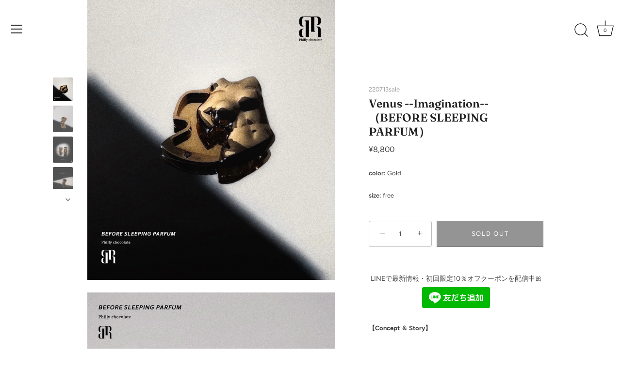

--- FILE ---
content_type: text/html; charset=utf-8
request_url: https://philly-choco.com/products/22140201
body_size: 41538
content:
<!doctype html>
<html class="no-js" lang="ja">
<head>
  <!-- Showcase 7.0.0 -->

  <meta charset="utf-8" />
<meta name="viewport" content="width=device-width,initial-scale=1.0" />
<meta http-equiv="X-UA-Compatible" content="IE=edge">

<link rel="preconnect" href="https://cdn.shopify.com" crossorigin>
<link rel="preconnect" href="https://fonts.shopify.com" crossorigin>
<link rel="preconnect" href="https://monorail-edge.shopifysvc.com"><link rel="preload" as="font" href="//philly-choco.com/cdn/fonts/figtree/figtree_n4.3c0838aba1701047e60be6a99a1b0a40ce9b8419.woff2" type="font/woff2" crossorigin><link rel="preload" as="font" href="//philly-choco.com/cdn/fonts/figtree/figtree_n4.3c0838aba1701047e60be6a99a1b0a40ce9b8419.woff2" type="font/woff2" crossorigin><link rel="preload" as="font" href="//philly-choco.com/cdn/fonts/fraunces/fraunces_n6.69791a9f00600e5a1e56a6f64efc9d10a28b9c92.woff2" type="font/woff2" crossorigin><link rel="preload" as="font" href="//philly-choco.com/cdn/fonts/jost/jost_n4.d47a1b6347ce4a4c9f437608011273009d91f2b7.woff2" type="font/woff2" crossorigin><link rel="preload" href="//philly-choco.com/cdn/shop/t/18/assets/vendor.min.js?v=36987075639955835061703150227" as="script">
<link rel="preload" href="//philly-choco.com/cdn/shop/t/18/assets/theme.js?v=149511462584908395691703150227" as="script"><link rel="canonical" href="https://philly-choco.com/products/22140201" /><link rel="icon" href="//philly-choco.com/cdn/shop/files/logo_3df35fe6-fa55-4ace-ad24-c82f5e98a189.jpg?crop=center&height=48&v=1711530955&width=48" type="image/jpg"><meta name="description" content="【Concept ＆ Story】   「Before Sleeping Parfum」 眠る前にまとうソリッドパルファム（練り香水）   明るい日中にファッションやTPOに合わせてたのしむ香水とはまた違い、 暗く落ちついた夜、眠る直前のひとときを大切にするアイテムとして。   香りに包まれると、その包まれた部分が自分だけの世界に一変し、 そこから目をとじると自分の内側が深く充実する気がします。 そんなふうに素敵なイマジネーションをわかせながら眠りにつけたら、と思い作った練り香水とケースのセットです。    魅力的な香りに加え、置いてあるだけで気分の高まる香水ケース。 （枕元にこのケースが置いてあったら素敵ですよね。） 嗅覚から、視">
<style>
    @font-face {
  font-family: Figtree;
  font-weight: 400;
  font-style: normal;
  font-display: swap;
  src: url("//philly-choco.com/cdn/fonts/figtree/figtree_n4.3c0838aba1701047e60be6a99a1b0a40ce9b8419.woff2") format("woff2"),
       url("//philly-choco.com/cdn/fonts/figtree/figtree_n4.c0575d1db21fc3821f17fd6617d3dee552312137.woff") format("woff");
}

    @font-face {
  font-family: Figtree;
  font-weight: 500;
  font-style: normal;
  font-display: swap;
  src: url("//philly-choco.com/cdn/fonts/figtree/figtree_n5.3b6b7df38aa5986536945796e1f947445832047c.woff2") format("woff2"),
       url("//philly-choco.com/cdn/fonts/figtree/figtree_n5.f26bf6dcae278b0ed902605f6605fa3338e81dab.woff") format("woff");
}

    @font-face {
  font-family: Figtree;
  font-weight: 600;
  font-style: normal;
  font-display: swap;
  src: url("//philly-choco.com/cdn/fonts/figtree/figtree_n6.9d1ea52bb49a0a86cfd1b0383d00f83d3fcc14de.woff2") format("woff2"),
       url("//philly-choco.com/cdn/fonts/figtree/figtree_n6.f0fcdea525a0e47b2ae4ab645832a8e8a96d31d3.woff") format("woff");
}

    @font-face {
  font-family: Figtree;
  font-weight: 700;
  font-style: normal;
  font-display: swap;
  src: url("//philly-choco.com/cdn/fonts/figtree/figtree_n7.2fd9bfe01586148e644724096c9d75e8c7a90e55.woff2") format("woff2"),
       url("//philly-choco.com/cdn/fonts/figtree/figtree_n7.ea05de92d862f9594794ab281c4c3a67501ef5fc.woff") format("woff");
}

    @font-face {
  font-family: Figtree;
  font-weight: 400;
  font-style: italic;
  font-display: swap;
  src: url("//philly-choco.com/cdn/fonts/figtree/figtree_i4.89f7a4275c064845c304a4cf8a4a586060656db2.woff2") format("woff2"),
       url("//philly-choco.com/cdn/fonts/figtree/figtree_i4.6f955aaaafc55a22ffc1f32ecf3756859a5ad3e2.woff") format("woff");
}

    @font-face {
  font-family: Figtree;
  font-weight: 700;
  font-style: italic;
  font-display: swap;
  src: url("//philly-choco.com/cdn/fonts/figtree/figtree_i7.06add7096a6f2ab742e09ec7e498115904eda1fe.woff2") format("woff2"),
       url("//philly-choco.com/cdn/fonts/figtree/figtree_i7.ee584b5fcaccdbb5518c0228158941f8df81b101.woff") format("woff");
}

    @font-face {
  font-family: Fraunces;
  font-weight: 600;
  font-style: normal;
  font-display: swap;
  src: url("//philly-choco.com/cdn/fonts/fraunces/fraunces_n6.69791a9f00600e5a1e56a6f64efc9d10a28b9c92.woff2") format("woff2"),
       url("//philly-choco.com/cdn/fonts/fraunces/fraunces_n6.e87d336d46d99db17df56f1dc77d222effffa1f3.woff") format("woff");
}

    @font-face {
  font-family: Figtree;
  font-weight: 400;
  font-style: normal;
  font-display: swap;
  src: url("//philly-choco.com/cdn/fonts/figtree/figtree_n4.3c0838aba1701047e60be6a99a1b0a40ce9b8419.woff2") format("woff2"),
       url("//philly-choco.com/cdn/fonts/figtree/figtree_n4.c0575d1db21fc3821f17fd6617d3dee552312137.woff") format("woff");
}

    @font-face {
  font-family: Jost;
  font-weight: 400;
  font-style: normal;
  font-display: swap;
  src: url("//philly-choco.com/cdn/fonts/jost/jost_n4.d47a1b6347ce4a4c9f437608011273009d91f2b7.woff2") format("woff2"),
       url("//philly-choco.com/cdn/fonts/jost/jost_n4.791c46290e672b3f85c3d1c651ef2efa3819eadd.woff") format("woff");
}

  </style>

  <meta name="theme-color" content="#212121">

  <title>
    Venus --Imagination--（BEFORE SLEEPING PARFUM） &ndash; Philly chocolate
  </title>

  <meta property="og:site_name" content="Philly chocolate">
<meta property="og:url" content="https://philly-choco.com/products/22140201">
<meta property="og:title" content="Venus --Imagination--（BEFORE SLEEPING PARFUM）">
<meta property="og:type" content="product">
<meta property="og:description" content="【Concept ＆ Story】   「Before Sleeping Parfum」 眠る前にまとうソリッドパルファム（練り香水）   明るい日中にファッションやTPOに合わせてたのしむ香水とはまた違い、 暗く落ちついた夜、眠る直前のひとときを大切にするアイテムとして。   香りに包まれると、その包まれた部分が自分だけの世界に一変し、 そこから目をとじると自分の内側が深く充実する気がします。 そんなふうに素敵なイマジネーションをわかせながら眠りにつけたら、と思い作った練り香水とケースのセットです。    魅力的な香りに加え、置いてあるだけで気分の高まる香水ケース。 （枕元にこのケースが置いてあったら素敵ですよね。） 嗅覚から、視"><meta property="og:image" content="http://philly-choco.com/cdn/shop/products/7D2EEF24-0C11-4237-B146-04587727CB11_1200x1200.jpg?v=1644826527">
  <meta property="og:image:secure_url" content="https://philly-choco.com/cdn/shop/products/7D2EEF24-0C11-4237-B146-04587727CB11_1200x1200.jpg?v=1644826527">
  <meta property="og:image:width" content="1245">
  <meta property="og:image:height" content="1488"><meta property="og:price:amount" content="8,800">
  <meta property="og:price:currency" content="JPY"><meta name="twitter:site" content="@phillychoco"><meta name="twitter:card" content="summary_large_image">
<meta name="twitter:title" content="Venus --Imagination--（BEFORE SLEEPING PARFUM）">
<meta name="twitter:description" content="【Concept ＆ Story】   「Before Sleeping Parfum」 眠る前にまとうソリッドパルファム（練り香水）   明るい日中にファッションやTPOに合わせてたのしむ香水とはまた違い、 暗く落ちついた夜、眠る直前のひとときを大切にするアイテムとして。   香りに包まれると、その包まれた部分が自分だけの世界に一変し、 そこから目をとじると自分の内側が深く充実する気がします。 そんなふうに素敵なイマジネーションをわかせながら眠りにつけたら、と思い作った練り香水とケースのセットです。    魅力的な香りに加え、置いてあるだけで気分の高まる香水ケース。 （枕元にこのケースが置いてあったら素敵ですよね。） 嗅覚から、視">


  <style data-shopify>
    :root {
      --viewport-height: 100vh;
      --viewport-height-first-section: 100vh;
      --nav-height: 0;
    }
  </style>

  <link href="//philly-choco.com/cdn/shop/t/18/assets/styles.css?v=31864004555795720501759333685" rel="stylesheet" type="text/css" media="all" />

  <script>window.performance && window.performance.mark && window.performance.mark('shopify.content_for_header.start');</script><meta name="facebook-domain-verification" content="i33va70cezpksirc7m0t95j855nksb">
<meta name="facebook-domain-verification" content="5vmzs9a2it6w5aawtiqqp7pbvnxkcw">
<meta name="google-site-verification" content="ACdc96o2HfuGmNpdtgt4g-hv9UCPReuklof4ODi1iwI">
<meta id="shopify-digital-wallet" name="shopify-digital-wallet" content="/33514848388/digital_wallets/dialog">
<meta name="shopify-checkout-api-token" content="61710568942bb9a26ae2d14b9d03f2bb">
<link rel="alternate" type="application/json+oembed" href="https://philly-choco.com/products/22140201.oembed">
<script async="async" src="/checkouts/internal/preloads.js?locale=ja-JP"></script>
<link rel="preconnect" href="https://shop.app" crossorigin="anonymous">
<script async="async" src="https://shop.app/checkouts/internal/preloads.js?locale=ja-JP&shop_id=33514848388" crossorigin="anonymous"></script>
<script id="apple-pay-shop-capabilities" type="application/json">{"shopId":33514848388,"countryCode":"JP","currencyCode":"JPY","merchantCapabilities":["supports3DS"],"merchantId":"gid:\/\/shopify\/Shop\/33514848388","merchantName":"Philly chocolate","requiredBillingContactFields":["postalAddress","email","phone"],"requiredShippingContactFields":["postalAddress","email","phone"],"shippingType":"shipping","supportedNetworks":["visa","masterCard","amex","jcb","discover"],"total":{"type":"pending","label":"Philly chocolate","amount":"1.00"},"shopifyPaymentsEnabled":true,"supportsSubscriptions":true}</script>
<script id="shopify-features" type="application/json">{"accessToken":"61710568942bb9a26ae2d14b9d03f2bb","betas":["rich-media-storefront-analytics"],"domain":"philly-choco.com","predictiveSearch":false,"shopId":33514848388,"locale":"ja"}</script>
<script>var Shopify = Shopify || {};
Shopify.shop = "phillychocolate.myshopify.com";
Shopify.locale = "ja";
Shopify.currency = {"active":"JPY","rate":"1.0"};
Shopify.country = "JP";
Shopify.theme = {"name":"20231221改修_予約商品同時購入不可","id":140025331876,"schema_name":"Showcase","schema_version":"7.0.0","theme_store_id":677,"role":"main"};
Shopify.theme.handle = "null";
Shopify.theme.style = {"id":null,"handle":null};
Shopify.cdnHost = "philly-choco.com/cdn";
Shopify.routes = Shopify.routes || {};
Shopify.routes.root = "/";</script>
<script type="module">!function(o){(o.Shopify=o.Shopify||{}).modules=!0}(window);</script>
<script>!function(o){function n(){var o=[];function n(){o.push(Array.prototype.slice.apply(arguments))}return n.q=o,n}var t=o.Shopify=o.Shopify||{};t.loadFeatures=n(),t.autoloadFeatures=n()}(window);</script>
<script>
  window.ShopifyPay = window.ShopifyPay || {};
  window.ShopifyPay.apiHost = "shop.app\/pay";
  window.ShopifyPay.redirectState = null;
</script>
<script id="shop-js-analytics" type="application/json">{"pageType":"product"}</script>
<script defer="defer" async type="module" src="//philly-choco.com/cdn/shopifycloud/shop-js/modules/v2/client.init-shop-cart-sync_DLd17SO6.ja.esm.js"></script>
<script defer="defer" async type="module" src="//philly-choco.com/cdn/shopifycloud/shop-js/modules/v2/chunk.common_Df7BE-Gc.esm.js"></script>
<script type="module">
  await import("//philly-choco.com/cdn/shopifycloud/shop-js/modules/v2/client.init-shop-cart-sync_DLd17SO6.ja.esm.js");
await import("//philly-choco.com/cdn/shopifycloud/shop-js/modules/v2/chunk.common_Df7BE-Gc.esm.js");

  window.Shopify.SignInWithShop?.initShopCartSync?.({"fedCMEnabled":true,"windoidEnabled":true});

</script>
<script>
  window.Shopify = window.Shopify || {};
  if (!window.Shopify.featureAssets) window.Shopify.featureAssets = {};
  window.Shopify.featureAssets['shop-js'] = {"shop-cart-sync":["modules/v2/client.shop-cart-sync_87dHhnUi.ja.esm.js","modules/v2/chunk.common_Df7BE-Gc.esm.js"],"init-fed-cm":["modules/v2/client.init-fed-cm_CiWSrATI.ja.esm.js","modules/v2/chunk.common_Df7BE-Gc.esm.js"],"init-shop-email-lookup-coordinator":["modules/v2/client.init-shop-email-lookup-coordinator_CVNKFyLo.ja.esm.js","modules/v2/chunk.common_Df7BE-Gc.esm.js"],"shop-cash-offers":["modules/v2/client.shop-cash-offers_zLTUpRCm.ja.esm.js","modules/v2/chunk.common_Df7BE-Gc.esm.js","modules/v2/chunk.modal_B8ahN1Xw.esm.js"],"init-shop-cart-sync":["modules/v2/client.init-shop-cart-sync_DLd17SO6.ja.esm.js","modules/v2/chunk.common_Df7BE-Gc.esm.js"],"init-windoid":["modules/v2/client.init-windoid_CbbVICvP.ja.esm.js","modules/v2/chunk.common_Df7BE-Gc.esm.js"],"shop-toast-manager":["modules/v2/client.shop-toast-manager_CkwOieVs.ja.esm.js","modules/v2/chunk.common_Df7BE-Gc.esm.js"],"pay-button":["modules/v2/client.pay-button_HUzgBJUV.ja.esm.js","modules/v2/chunk.common_Df7BE-Gc.esm.js"],"shop-button":["modules/v2/client.shop-button_CEBKD9cA.ja.esm.js","modules/v2/chunk.common_Df7BE-Gc.esm.js"],"shop-login-button":["modules/v2/client.shop-login-button_B2H74rC0.ja.esm.js","modules/v2/chunk.common_Df7BE-Gc.esm.js","modules/v2/chunk.modal_B8ahN1Xw.esm.js"],"avatar":["modules/v2/client.avatar_BTnouDA3.ja.esm.js"],"shop-follow-button":["modules/v2/client.shop-follow-button_C7nCdBVe.ja.esm.js","modules/v2/chunk.common_Df7BE-Gc.esm.js","modules/v2/chunk.modal_B8ahN1Xw.esm.js"],"init-customer-accounts-sign-up":["modules/v2/client.init-customer-accounts-sign-up_B6qw37V3.ja.esm.js","modules/v2/client.shop-login-button_B2H74rC0.ja.esm.js","modules/v2/chunk.common_Df7BE-Gc.esm.js","modules/v2/chunk.modal_B8ahN1Xw.esm.js"],"init-shop-for-new-customer-accounts":["modules/v2/client.init-shop-for-new-customer-accounts_B_nAxFZh.ja.esm.js","modules/v2/client.shop-login-button_B2H74rC0.ja.esm.js","modules/v2/chunk.common_Df7BE-Gc.esm.js","modules/v2/chunk.modal_B8ahN1Xw.esm.js"],"init-customer-accounts":["modules/v2/client.init-customer-accounts_BOkAE9dx.ja.esm.js","modules/v2/client.shop-login-button_B2H74rC0.ja.esm.js","modules/v2/chunk.common_Df7BE-Gc.esm.js","modules/v2/chunk.modal_B8ahN1Xw.esm.js"],"checkout-modal":["modules/v2/client.checkout-modal_DXwRIaHQ.ja.esm.js","modules/v2/chunk.common_Df7BE-Gc.esm.js","modules/v2/chunk.modal_B8ahN1Xw.esm.js"],"lead-capture":["modules/v2/client.lead-capture_lLTsAwMY.ja.esm.js","modules/v2/chunk.common_Df7BE-Gc.esm.js","modules/v2/chunk.modal_B8ahN1Xw.esm.js"],"shop-login":["modules/v2/client.shop-login_CxYAcntH.ja.esm.js","modules/v2/chunk.common_Df7BE-Gc.esm.js","modules/v2/chunk.modal_B8ahN1Xw.esm.js"],"payment-terms":["modules/v2/client.payment-terms_gWC4famL.ja.esm.js","modules/v2/chunk.common_Df7BE-Gc.esm.js","modules/v2/chunk.modal_B8ahN1Xw.esm.js"]};
</script>
<script>(function() {
  var isLoaded = false;
  function asyncLoad() {
    if (isLoaded) return;
    isLoaded = true;
    var urls = ["https:\/\/gift-script-pr.pages.dev\/script.js?shop=phillychocolate.myshopify.com"];
    for (var i = 0; i < urls.length; i++) {
      var s = document.createElement('script');
      s.type = 'text/javascript';
      s.async = true;
      s.src = urls[i];
      var x = document.getElementsByTagName('script')[0];
      x.parentNode.insertBefore(s, x);
    }
  };
  if(window.attachEvent) {
    window.attachEvent('onload', asyncLoad);
  } else {
    window.addEventListener('load', asyncLoad, false);
  }
})();</script>
<script id="__st">var __st={"a":33514848388,"offset":32400,"reqid":"45e790b8-69a7-412a-954a-faa0091821d8-1765315148","pageurl":"philly-choco.com\/products\/22140201","u":"ab94d8aace44","p":"product","rtyp":"product","rid":7220780597412};</script>
<script>window.ShopifyPaypalV4VisibilityTracking = true;</script>
<script id="captcha-bootstrap">!function(){'use strict';const t='contact',e='account',n='new_comment',o=[[t,t],['blogs',n],['comments',n],[t,'customer']],c=[[e,'customer_login'],[e,'guest_login'],[e,'recover_customer_password'],[e,'create_customer']],r=t=>t.map((([t,e])=>`form[action*='/${t}']:not([data-nocaptcha='true']) input[name='form_type'][value='${e}']`)).join(','),a=t=>()=>t?[...document.querySelectorAll(t)].map((t=>t.form)):[];function s(){const t=[...o],e=r(t);return a(e)}const i='password',u='form_key',d=['recaptcha-v3-token','g-recaptcha-response','h-captcha-response',i],f=()=>{try{return window.sessionStorage}catch{return}},m='__shopify_v',_=t=>t.elements[u];function p(t,e,n=!1){try{const o=window.sessionStorage,c=JSON.parse(o.getItem(e)),{data:r}=function(t){const{data:e,action:n}=t;return t[m]||n?{data:e,action:n}:{data:t,action:n}}(c);for(const[e,n]of Object.entries(r))t.elements[e]&&(t.elements[e].value=n);n&&o.removeItem(e)}catch(o){console.error('form repopulation failed',{error:o})}}const l='form_type',E='cptcha';function T(t){t.dataset[E]=!0}const w=window,h=w.document,L='Shopify',v='ce_forms',y='captcha';let A=!1;((t,e)=>{const n=(g='f06e6c50-85a8-45c8-87d0-21a2b65856fe',I='https://cdn.shopify.com/shopifycloud/storefront-forms-hcaptcha/ce_storefront_forms_captcha_hcaptcha.v1.5.2.iife.js',D={infoText:'hCaptchaによる保護',privacyText:'プライバシー',termsText:'利用規約'},(t,e,n)=>{const o=w[L][v],c=o.bindForm;if(c)return c(t,g,e,D).then(n);var r;o.q.push([[t,g,e,D],n]),r=I,A||(h.body.append(Object.assign(h.createElement('script'),{id:'captcha-provider',async:!0,src:r})),A=!0)});var g,I,D;w[L]=w[L]||{},w[L][v]=w[L][v]||{},w[L][v].q=[],w[L][y]=w[L][y]||{},w[L][y].protect=function(t,e){n(t,void 0,e),T(t)},Object.freeze(w[L][y]),function(t,e,n,w,h,L){const[v,y,A,g]=function(t,e,n){const i=e?o:[],u=t?c:[],d=[...i,...u],f=r(d),m=r(i),_=r(d.filter((([t,e])=>n.includes(e))));return[a(f),a(m),a(_),s()]}(w,h,L),I=t=>{const e=t.target;return e instanceof HTMLFormElement?e:e&&e.form},D=t=>v().includes(t);t.addEventListener('submit',(t=>{const e=I(t);if(!e)return;const n=D(e)&&!e.dataset.hcaptchaBound&&!e.dataset.recaptchaBound,o=_(e),c=g().includes(e)&&(!o||!o.value);(n||c)&&t.preventDefault(),c&&!n&&(function(t){try{if(!f())return;!function(t){const e=f();if(!e)return;const n=_(t);if(!n)return;const o=n.value;o&&e.removeItem(o)}(t);const e=Array.from(Array(32),(()=>Math.random().toString(36)[2])).join('');!function(t,e){_(t)||t.append(Object.assign(document.createElement('input'),{type:'hidden',name:u})),t.elements[u].value=e}(t,e),function(t,e){const n=f();if(!n)return;const o=[...t.querySelectorAll(`input[type='${i}']`)].map((({name:t})=>t)),c=[...d,...o],r={};for(const[a,s]of new FormData(t).entries())c.includes(a)||(r[a]=s);n.setItem(e,JSON.stringify({[m]:1,action:t.action,data:r}))}(t,e)}catch(e){console.error('failed to persist form',e)}}(e),e.submit())}));const S=(t,e)=>{t&&!t.dataset[E]&&(n(t,e.some((e=>e===t))),T(t))};for(const o of['focusin','change'])t.addEventListener(o,(t=>{const e=I(t);D(e)&&S(e,y())}));const B=e.get('form_key'),M=e.get(l),P=B&&M;t.addEventListener('DOMContentLoaded',(()=>{const t=y();if(P)for(const e of t)e.elements[l].value===M&&p(e,B);[...new Set([...A(),...v().filter((t=>'true'===t.dataset.shopifyCaptcha))])].forEach((e=>S(e,t)))}))}(h,new URLSearchParams(w.location.search),n,t,e,['guest_login'])})(!0,!0)}();</script>
<script integrity="sha256-52AcMU7V7pcBOXWImdc/TAGTFKeNjmkeM1Pvks/DTgc=" data-source-attribution="shopify.loadfeatures" defer="defer" src="//philly-choco.com/cdn/shopifycloud/storefront/assets/storefront/load_feature-81c60534.js" crossorigin="anonymous"></script>
<script crossorigin="anonymous" defer="defer" src="//philly-choco.com/cdn/shopifycloud/storefront/assets/shopify_pay/storefront-65b4c6d7.js?v=20250812"></script>
<script data-source-attribution="shopify.dynamic_checkout.dynamic.init">var Shopify=Shopify||{};Shopify.PaymentButton=Shopify.PaymentButton||{isStorefrontPortableWallets:!0,init:function(){window.Shopify.PaymentButton.init=function(){};var t=document.createElement("script");t.src="https://philly-choco.com/cdn/shopifycloud/portable-wallets/latest/portable-wallets.ja.js",t.type="module",document.head.appendChild(t)}};
</script>
<script data-source-attribution="shopify.dynamic_checkout.buyer_consent">
  function portableWalletsHideBuyerConsent(e){var t=document.getElementById("shopify-buyer-consent"),n=document.getElementById("shopify-subscription-policy-button");t&&n&&(t.classList.add("hidden"),t.setAttribute("aria-hidden","true"),n.removeEventListener("click",e))}function portableWalletsShowBuyerConsent(e){var t=document.getElementById("shopify-buyer-consent"),n=document.getElementById("shopify-subscription-policy-button");t&&n&&(t.classList.remove("hidden"),t.removeAttribute("aria-hidden"),n.addEventListener("click",e))}window.Shopify?.PaymentButton&&(window.Shopify.PaymentButton.hideBuyerConsent=portableWalletsHideBuyerConsent,window.Shopify.PaymentButton.showBuyerConsent=portableWalletsShowBuyerConsent);
</script>
<script data-source-attribution="shopify.dynamic_checkout.cart.bootstrap">document.addEventListener("DOMContentLoaded",(function(){function t(){return document.querySelector("shopify-accelerated-checkout-cart, shopify-accelerated-checkout")}if(t())Shopify.PaymentButton.init();else{new MutationObserver((function(e,n){t()&&(Shopify.PaymentButton.init(),n.disconnect())})).observe(document.body,{childList:!0,subtree:!0})}}));
</script>
<link id="shopify-accelerated-checkout-styles" rel="stylesheet" media="screen" href="https://philly-choco.com/cdn/shopifycloud/portable-wallets/latest/accelerated-checkout-backwards-compat.css" crossorigin="anonymous">
<style id="shopify-accelerated-checkout-cart">
        #shopify-buyer-consent {
  margin-top: 1em;
  display: inline-block;
  width: 100%;
}

#shopify-buyer-consent.hidden {
  display: none;
}

#shopify-subscription-policy-button {
  background: none;
  border: none;
  padding: 0;
  text-decoration: underline;
  font-size: inherit;
  cursor: pointer;
}

#shopify-subscription-policy-button::before {
  box-shadow: none;
}

      </style>

<script>window.performance && window.performance.mark && window.performance.mark('shopify.content_for_header.end');</script>

  <script>
    document.documentElement.className = document.documentElement.className.replace('no-js', 'js');
    window.theme = window.theme || {};
    
      theme.money_format_with_code_preference = "¥{{amount_no_decimals}}";
    
    theme.money_format = "¥{{amount_no_decimals}}";
    theme.money_container = '.theme-money';
    theme.strings = {
      previous: "Previous",
      next: "Next",
      close: "Close",
      addressError: "Error looking up that address",
      addressNoResults: "No results for that address",
      addressQueryLimit: "You have exceeded the Google API usage limit. Consider upgrading to a \u003ca href=\"https:\/\/developers.google.com\/maps\/premium\/usage-limits\"\u003ePremium Plan\u003c\/a\u003e.",
      authError: "There was a problem authenticating your Google Maps API Key.",
      back: "Back",
      cartConfirmation: "利用規約への同意が必要です。",
      loadMore: "Load more",
      infiniteScrollNoMore: "No more results",
      priceNonExistent: "利用できません",
      buttonDefault: "カートに追加",
      buttonPreorder: "予約商品です",
      buttonNoStock: "SOLD OUT",
      buttonNoVariant: "利用できません",
      variantNoStock: "SOLD OUT",
      unitPriceSeparator: "\/",
      colorBoxPrevious: "Previous",
      colorBoxNext: "Next",
      colorBoxClose: "Close",
      navigateHome: "Home",
      productAddingToCart: "追加中",
      productAddedToCart: "カートに追加されました",
      popupWasAdded: "カートに追加済みです",
      popupCheckout: "ご購入手続きへ",
      popupContinueShopping: "買い物を続ける",
      onlyXLeft: "[[ quantity ]] in stock",
      priceSoldOut: "SOLD OUT",
      inventoryLowStock: "Low stock",
      inventoryInStock: "In stock",
      loading: "Loading...",
      viewCart: "カートを確認",
      page: "Page {{ page }}",
      imageSlider: "Image slider",
      clearAll: "Clear All"
    };
    theme.routes = {
      root_url: '/',
      cart_url: '/cart',
      cart_add_url: '/cart/add',
      cart_change_url: '/cart/change',
      cart_update_url: '/cart/update.js',
      checkout: '/checkout'
    };
    theme.settings = {
      animationEnabledDesktop: true,
      animationEnabledMobile: true
    };

    theme.checkViewportFillers = function(){
      var toggleState = false;
      var elPageContent = document.getElementById('page-content');
      if(elPageContent) {
        var elOverlapSection = elPageContent.querySelector('.header-overlap-section');
        if (elOverlapSection) {
          var padding = parseInt(getComputedStyle(elPageContent).getPropertyValue('padding-top'));
          toggleState = ((Math.round(elOverlapSection.offsetTop) - padding) === 0);
        }
      }
      if(toggleState) {
        document.getElementsByTagName('body')[0].classList.add('header-section-overlap');
      } else {
        document.getElementsByTagName('body')[0].classList.remove('header-section-overlap');
      }
    };

    theme.assessAltLogo = function(){
      var elsOverlappers = document.querySelectorAll('.needs-alt-logo');
      var useAltLogo = false;
      if(elsOverlappers.length) {
        var elSiteControl = document.querySelector('#site-control');
        var elSiteControlInner = document.querySelector('#site-control .site-control__inner');
        var headerMid = elSiteControlInner.offsetTop + elSiteControl.offsetTop + elSiteControlInner.offsetHeight / 2;
        Array.prototype.forEach.call(elsOverlappers, function(el, i){
          var thisTop = el.getBoundingClientRect().top;
          var thisBottom = thisTop + el.offsetHeight;
          if(headerMid > thisTop && headerMid < thisBottom) {
            useAltLogo = true;
            return false;
          }
        });
      }
      if(useAltLogo) {
        document.getElementsByTagName('body')[0].classList.add('use-alt-logo');
      } else {
        document.getElementsByTagName('body')[0].classList.remove('use-alt-logo');
      }
    };
  </script>


<!-- BEGIN app block: shopify://apps/judge-me-reviews/blocks/judgeme_core/61ccd3b1-a9f2-4160-9fe9-4fec8413e5d8 --><!-- Start of Judge.me Core -->




<link rel="dns-prefetch" href="https://cdnwidget.judge.me">
<link rel="dns-prefetch" href="https://cdn.judge.me">
<link rel="dns-prefetch" href="https://cdn1.judge.me">
<link rel="dns-prefetch" href="https://api.judge.me">

<script data-cfasync='false' class='jdgm-settings-script'>window.jdgmSettings={"pagination":5,"disable_web_reviews":false,"badge_no_review_text":"レビューなし","badge_n_reviews_text":"{{ n }}件のレビュー","hide_badge_preview_if_no_reviews":true,"badge_hide_text":false,"enforce_center_preview_badge":false,"widget_title":"カスタマーレビュー","widget_open_form_text":"レビューを書く","widget_close_form_text":"レビューをキャンセル","widget_refresh_page_text":"ページを更新","widget_summary_text":"{{ number_of_reviews }}件のレビューに基づく","widget_no_review_text":"最初のレビューを書きましょう","widget_name_field_text":"表示名","widget_verified_name_field_text":"認証された名前（公開）","widget_name_placeholder_text":"表示名","widget_required_field_error_text":"このフィールドは必須です。","widget_email_field_text":"メールアドレス","widget_verified_email_field_text":"認証されたメール（非公開、編集不可）","widget_email_placeholder_text":"あなたのメールアドレス（非公開）","widget_email_field_error_text":"有効なメールアドレスを入力してください。","widget_rating_field_text":"評価","widget_review_title_field_text":"レビュータイトル","widget_review_title_placeholder_text":"レビューにタイトルをつける","widget_review_body_field_text":"レビュー内容","widget_review_body_placeholder_text":"ここに書き始めてください...","widget_pictures_field_text":"写真/動画（任意）","widget_submit_review_text":"レビューを送信","widget_submit_verified_review_text":"認証済みレビューを送信","widget_submit_success_msg_with_auto_publish":"ありがとうございます！数分後にページを更新して、あなたのレビューを確認してください。\u003ca href='https://judge.me/login' target='_blank' rel='nofollow noopener'\u003eJudge.me\u003c/a\u003eにログインすることで、レビューの削除や編集ができます。","widget_submit_success_msg_no_auto_publish":"ありがとうございます！あなたのレビューはショップ管理者の承認を得た後に公開されます。\u003ca href='https://judge.me/login' target='_blank' rel='nofollow noopener'\u003eJudge.me\u003c/a\u003eにログインすることで、レビューの削除や編集ができます。","widget_show_default_reviews_out_of_total_text":"{{ n_reviews }}件のレビューのうち{{ n_reviews_shown }}件を表示しています。","widget_show_all_link_text":"すべて表示","widget_show_less_link_text":"表示を減らす","widget_author_said_text":"{{ reviewer_name }}の言葉：","widget_days_text":"{{ n }}日前","widget_weeks_text":"{{ n }}週間前","widget_months_text":"{{ n }}ヶ月前","widget_years_text":"{{ n }}年前","widget_yesterday_text":"昨日","widget_today_text":"今日","widget_replied_text":"\u003e\u003e {{ shop_name }}の返信：","widget_read_more_text":"続きを読む","widget_reviewer_name_as_initial":"","widget_rating_filter_color":"#fbcd0a","widget_rating_filter_see_all_text":"すべてのレビューを見る","widget_sorting_most_recent_text":"最新順","widget_sorting_highest_rating_text":"最高評価順","widget_sorting_lowest_rating_text":"最低評価順","widget_sorting_with_pictures_text":"写真付きのみ","widget_sorting_most_helpful_text":"最も役立つ順","widget_open_question_form_text":"質問する","widget_reviews_subtab_text":"レビュー","widget_questions_subtab_text":"質問","widget_question_label_text":"質問","widget_answer_label_text":"回答","widget_question_placeholder_text":"ここに質問を書いてください","widget_submit_question_text":"質問を送信","widget_question_submit_success_text":"ご質問ありがとうございます！回答があり次第ご連絡いたします。","verified_badge_text":"認証済み","verified_badge_bg_color":"","verified_badge_text_color":"","verified_badge_placement":"left-of-reviewer-name","widget_review_max_height":"","widget_hide_border":false,"widget_social_share":false,"widget_thumb":false,"widget_review_location_show":false,"widget_location_format":"","all_reviews_include_out_of_store_products":true,"all_reviews_out_of_store_text":"（ストア外）","all_reviews_pagination":100,"all_reviews_product_name_prefix_text":"について","enable_review_pictures":true,"enable_question_anwser":false,"widget_theme":"default","review_date_format":"mm/dd/yyyy","default_sort_method":"most-recent","widget_product_reviews_subtab_text":"製品レビュー","widget_shop_reviews_subtab_text":"ショップレビュー","widget_write_a_store_review_text":"ストアレビューを書く","widget_other_languages_heading":"他の言語のレビュー","widget_translate_review_text":"レビューを{{ language }}に翻訳","widget_translating_review_text":"翻訳中...","widget_show_original_translation_text":"原文を表示 ({{ language }})","widget_translate_review_failed_text":"レビューを翻訳できませんでした。","widget_translate_review_retry_text":"再試行","widget_translate_review_try_again_later_text":"後でもう一度お試しください","show_product_url_for_grouped_product":false,"widget_sorting_pictures_first_text":"写真を最初に","show_pictures_on_all_rev_page_mobile":false,"show_pictures_on_all_rev_page_desktop":false,"floating_tab_hide_mobile_install_preference":false,"floating_tab_button_name":"★ レビュー","floating_tab_title":"お客様の声","floating_tab_button_color":"","floating_tab_button_background_color":"","floating_tab_url":"","floating_tab_url_enabled":false,"floating_tab_tab_style":"text","all_reviews_text_badge_text":"お客様は当店を{{ shop.metafields.judgeme.all_reviews_count }}件のレビューに基づいて{{ shop.metafields.judgeme.all_reviews_rating | round: 1 }}/5と評価しています。","all_reviews_text_badge_text_branded_style":"{{ shop.metafields.judgeme.all_reviews_count }}件のレビューに基づいて5つ星中{{ shop.metafields.judgeme.all_reviews_rating | round: 1 }}つ星","is_all_reviews_text_badge_a_link":false,"show_stars_for_all_reviews_text_badge":false,"all_reviews_text_badge_url":"","all_reviews_text_style":"branded","all_reviews_text_color_style":"judgeme_brand_color","all_reviews_text_color":"#108474","all_reviews_text_show_jm_brand":false,"featured_carousel_show_header":true,"featured_carousel_title":"お客様の声","featured_carousel_count_text":"{{ n }}件のレビューから","featured_carousel_add_link_to_all_reviews_page":false,"featured_carousel_url":"","featured_carousel_show_images":true,"featured_carousel_autoslide_interval":5,"featured_carousel_arrows_on_the_sides":false,"featured_carousel_height":250,"featured_carousel_width":80,"featured_carousel_image_size":0,"featured_carousel_image_height":250,"featured_carousel_arrow_color":"#eeeeee","verified_count_badge_style":"branded","verified_count_badge_orientation":"horizontal","verified_count_badge_color_style":"judgeme_brand_color","verified_count_badge_color":"#108474","is_verified_count_badge_a_link":false,"verified_count_badge_url":"","verified_count_badge_show_jm_brand":true,"widget_rating_preset_default":5,"widget_first_sub_tab":"product-reviews","widget_show_histogram":true,"widget_histogram_use_custom_color":false,"widget_pagination_use_custom_color":false,"widget_star_use_custom_color":false,"widget_verified_badge_use_custom_color":false,"widget_write_review_use_custom_color":false,"picture_reminder_submit_button":"Upload Pictures","enable_review_videos":false,"mute_video_by_default":false,"widget_sorting_videos_first_text":"動画を最初に","widget_review_pending_text":"保留中","featured_carousel_items_for_large_screen":3,"social_share_options_order":"Facebook,Twitter","remove_microdata_snippet":true,"disable_json_ld":false,"enable_json_ld_products":false,"preview_badge_show_question_text":false,"preview_badge_no_question_text":"質問なし","preview_badge_n_question_text":"{{ number_of_questions }}件の質問","qa_badge_show_icon":false,"qa_badge_position":"same-row","remove_judgeme_branding":false,"widget_add_search_bar":false,"widget_search_bar_placeholder":"レビューを検索","widget_sorting_verified_only_text":"認証済みのみ","featured_carousel_theme":"default","featured_carousel_show_rating":true,"featured_carousel_show_title":true,"featured_carousel_show_body":true,"featured_carousel_show_date":false,"featured_carousel_show_reviewer":true,"featured_carousel_show_product":false,"featured_carousel_header_background_color":"#108474","featured_carousel_header_text_color":"#ffffff","featured_carousel_name_product_separator":"reviewed","featured_carousel_full_star_background":"#108474","featured_carousel_empty_star_background":"#dadada","featured_carousel_vertical_theme_background":"#f9fafb","featured_carousel_verified_badge_enable":true,"featured_carousel_verified_badge_color":"#108474","featured_carousel_border_style":"round","featured_carousel_review_line_length_limit":3,"featured_carousel_more_reviews_button_text":"さらにレビューを読む","featured_carousel_view_product_button_text":"製品を見る","all_reviews_page_load_reviews_on":"scroll","all_reviews_page_load_more_text":"さらにレビューを読み込む","disable_fb_tab_reviews":false,"enable_ajax_cdn_cache":false,"widget_advanced_speed_features":5,"widget_public_name_text":"のように公開表示","default_reviewer_name":"John Smith","default_reviewer_name_has_non_latin":true,"widget_reviewer_anonymous":"匿名","medals_widget_title":"Judge.me レビューメダル","medals_widget_background_color":"#f9fafb","medals_widget_position":"footer_all_pages","medals_widget_border_color":"#f9fafb","medals_widget_verified_text_position":"left","medals_widget_use_monochromatic_version":false,"medals_widget_elements_color":"#108474","show_reviewer_avatar":true,"widget_invalid_yt_video_url_error_text":"YouTubeビデオURLではありません","widget_max_length_field_error_text":"{0}文字以内で入力してください。","widget_show_country_flag":false,"widget_show_collected_via_shop_app":true,"widget_verified_by_shop_badge_style":"light","widget_verified_by_shop_text":"ショップによって認証","widget_show_photo_gallery":false,"widget_load_with_code_splitting":true,"widget_ugc_install_preference":false,"widget_ugc_title":"私たちが作り、あなたが共有","widget_ugc_subtitle":"タグ付けすると、あなたの写真が私たちのページで特集されます","widget_ugc_arrows_color":"#ffffff","widget_ugc_primary_button_text":"今すぐ購入","widget_ugc_primary_button_background_color":"#108474","widget_ugc_primary_button_text_color":"#ffffff","widget_ugc_primary_button_border_width":"0","widget_ugc_primary_button_border_style":"none","widget_ugc_primary_button_border_color":"#108474","widget_ugc_primary_button_border_radius":"25","widget_ugc_secondary_button_text":"さらに読み込む","widget_ugc_secondary_button_background_color":"#ffffff","widget_ugc_secondary_button_text_color":"#108474","widget_ugc_secondary_button_border_width":"2","widget_ugc_secondary_button_border_style":"solid","widget_ugc_secondary_button_border_color":"#108474","widget_ugc_secondary_button_border_radius":"25","widget_ugc_reviews_button_text":"レビューを見る","widget_ugc_reviews_button_background_color":"#ffffff","widget_ugc_reviews_button_text_color":"#108474","widget_ugc_reviews_button_border_width":"2","widget_ugc_reviews_button_border_style":"solid","widget_ugc_reviews_button_border_color":"#108474","widget_ugc_reviews_button_border_radius":"25","widget_ugc_reviews_button_link_to":"judgeme-reviews-page","widget_ugc_show_post_date":true,"widget_ugc_max_width":"800","widget_rating_metafield_value_type":true,"widget_primary_color":"#050000","widget_enable_secondary_color":true,"widget_secondary_color":"#F5EDED","widget_summary_average_rating_text":"5つ星中{{ average_rating }}つ星","widget_media_grid_title":"お客様の写真と動画","widget_media_grid_see_more_text":"もっと見る","widget_round_style":false,"widget_show_product_medals":true,"widget_verified_by_judgeme_text":"Judge.meによって認証","widget_show_store_medals":true,"widget_verified_by_judgeme_text_in_store_medals":"Judge.meによって認証","widget_media_field_exceed_quantity_message":"申し訳ありませんが、1つのレビューにつき{{ max_media }}つまでしか受け付けられません。","widget_media_field_exceed_limit_message":"{{ file_name }}が大きすぎます。{{ size_limit }}MB未満の{{ media_type }}を選択してください。","widget_review_submitted_text":"レビューが送信されました！","widget_question_submitted_text":"質問が送信されました！","widget_close_form_text_question":"キャンセル","widget_write_your_answer_here_text":"ここに回答を書いてください","widget_enabled_branded_link":true,"widget_show_collected_by_judgeme":false,"widget_reviewer_name_color":"","widget_write_review_text_color":"","widget_write_review_bg_color":"","widget_collected_by_judgeme_text":"Judge.meによって収集","widget_pagination_type":"standard","widget_load_more_text":"さらに読み込む","widget_load_more_color":"#108474","widget_full_review_text":"完全なレビュー","widget_read_more_reviews_text":"さらにレビューを読む","widget_read_questions_text":"質問を読む","widget_questions_and_answers_text":"質問と回答","widget_verified_by_text":"認証元","widget_verified_text":"認証済み","widget_number_of_reviews_text":"{{ number_of_reviews }}件のレビュー","widget_back_button_text":"戻る","widget_next_button_text":"次へ","widget_custom_forms_filter_button":"フィルター","custom_forms_style":"horizontal","widget_show_review_information":false,"how_reviews_are_collected":"レビューの収集方法は？","widget_show_review_keywords":false,"widget_gdpr_statement":"あなたのデータの使用方法：あなたが残したレビューについてのみ、必要な場合にのみご連絡いたします。レビューを送信することで、Judge.meの\u003ca href='https://judge.me/terms' target='_blank' rel='nofollow noopener'\u003e利用規約\u003c/a\u003e、\u003ca href='https://judge.me/privacy' target='_blank' rel='nofollow noopener'\u003eプライバシーポリシー\u003c/a\u003e、\u003ca href='https://judge.me/content-policy' target='_blank' rel='nofollow noopener'\u003eコンテンツポリシー\u003c/a\u003eに同意したことになります。","widget_multilingual_sorting_enabled":false,"widget_translate_review_content_enabled":false,"widget_translate_review_content_method":"manual","popup_widget_review_selection":"automatically_with_pictures","popup_widget_round_border_style":true,"popup_widget_show_title":true,"popup_widget_show_body":true,"popup_widget_show_reviewer":false,"popup_widget_show_product":true,"popup_widget_show_pictures":true,"popup_widget_use_review_picture":true,"popup_widget_show_on_home_page":true,"popup_widget_show_on_product_page":true,"popup_widget_show_on_collection_page":true,"popup_widget_show_on_cart_page":true,"popup_widget_position":"bottom_left","popup_widget_first_review_delay":5,"popup_widget_duration":5,"popup_widget_interval":5,"popup_widget_review_count":5,"popup_widget_hide_on_mobile":true,"review_snippet_widget_round_border_style":true,"review_snippet_widget_card_color":"#FFFFFF","review_snippet_widget_slider_arrows_background_color":"#FFFFFF","review_snippet_widget_slider_arrows_color":"#000000","review_snippet_widget_star_color":"#108474","show_product_variant":false,"all_reviews_product_variant_label_text":"バリエーション: ","widget_show_verified_branding":true,"widget_show_review_title_input":false,"redirect_reviewers_invited_via_email":"external_form","request_store_review_after_product_review":false,"request_review_other_products_in_order":false,"review_form_color_scheme":"default","review_form_corner_style":"square","review_form_star_color":{},"review_form_text_color":"#333333","review_form_background_color":"#ffffff","review_form_field_background_color":"#fafafa","review_form_button_color":{},"review_form_button_text_color":"#ffffff","review_form_modal_overlay_color":"#000000","review_content_screen_title_text":"この製品をどのように評価しますか？","review_content_introduction_text":"あなたの体験について少し共有していただけると嬉しいです。","show_review_guidance_text":true,"one_star_review_guidance_text":"悪い","five_star_review_guidance_text":"素晴らしい","customer_information_screen_title_text":"あなたについて","customer_information_introduction_text":"あなたについてもっと教えてください。","custom_questions_screen_title_text":"あなたの体験について詳しく","custom_questions_introduction_text":"あなたの体験についてより詳しく理解するための質問がいくつかあります。","review_submitted_screen_title_text":"レビューありがとうございます！","review_submitted_screen_thank_you_text":"現在処理中です。まもなくストアに表示されます。","review_submitted_screen_email_verification_text":"今送信したリンクをクリックしてメールアドレスを確認してください。これにより、レビューの信頼性を保つことができます。","review_submitted_request_store_review_text":"私たちとのお買い物体験を共有していただけませんか？","review_submitted_review_other_products_text":"これらの商品をレビューしていただけませんか？","store_review_screen_title_text":"あなたの購入体験を共有しますか？","store_review_introduction_text":"あなたのフィードバックを重視し、改善に活用します。あなたの思いや提案を共有してください。","reviewer_media_screen_title_picture_text":"写真を共有","reviewer_media_introduction_picture_text":"レビューを裏付ける写真をアップロードしてください。","reviewer_media_screen_title_video_text":"ビデオを共有","reviewer_media_introduction_video_text":"レビューを裏付けるビデオをアップロードしてください。","reviewer_media_screen_title_picture_or_video_text":"写真またはビデオを共有","reviewer_media_introduction_picture_or_video_text":"レビューを裏付ける写真またはビデオをアップロードしてください。","reviewer_media_youtube_url_text":"ここにYoutubeのURLを貼り付けてください","advanced_settings_next_step_button_text":"次へ","advanced_settings_close_review_button_text":"閉じる","modal_write_review_flow":true,"write_review_flow_required_text":"必須","write_review_flow_privacy_message_text":"個人情報を厳守します。","write_review_flow_anonymous_text":"匿名レビュー","write_review_flow_visibility_text":"これは他のお客様には表示されません。","write_review_flow_multiple_selection_help_text":"お好きなだけ選択してください","write_review_flow_single_selection_help_text":"一つのオプションを選択してください","write_review_flow_required_field_error_text":"この項目は必須です","write_review_flow_invalid_email_error_text":"有効なメールアドレスを入力してください","write_review_flow_max_length_error_text":"最大{{ max_length }}文字。","write_review_flow_media_upload_text":"\u003cb\u003eクリックしてアップロード\u003c/b\u003eまたはドラッグ\u0026ドロップ","write_review_flow_gdpr_statement":"必要な場合にのみ、あなたのレビューについてご連絡いたします。レビューを送信することで、当社の\u003ca href='https://judge.me/terms' target='_blank' rel='nofollow noopener'\u003e利用規約\u003c/a\u003eおよび\u003ca href='https://judge.me/privacy' target='_blank' rel='nofollow noopener'\u003eプライバシーポリシー\u003c/a\u003eに同意したものとみなされます。","rating_only_reviews_enabled":false,"show_negative_reviews_help_screen":false,"new_review_flow_help_screen_rating_threshold":3,"negative_review_resolution_screen_title_text":"もっと教えてください","negative_review_resolution_text":"お客様の体験は私たちにとって重要です。ご購入に問題がございましたら、私たちがサポートいたします。お気軽にお問い合わせください。状況を改善する機会をいただければ幸いです。","negative_review_resolution_button_text":"お問い合わせ","negative_review_resolution_proceed_with_review_text":"レビューを残す","negative_review_resolution_subject":"{{ shop_name }}での購入に関する問題。{{ order_name }}","preview_badge_collection_page_install_status":false,"widget_review_custom_css":"","preview_badge_custom_css":"","preview_badge_stars_count":"5-stars","featured_carousel_custom_css":"","floating_tab_custom_css":"","all_reviews_widget_custom_css":"","medals_widget_custom_css":"","verified_badge_custom_css":"","all_reviews_text_custom_css":"","transparency_badges_collected_via_store_invite":false,"transparency_badges_from_another_provider":false,"transparency_badges_collected_from_store_visitor":false,"transparency_badges_collected_by_verified_review_provider":false,"transparency_badges_earned_reward":false,"transparency_badges_collected_via_store_invite_text":"ストア招待によるレビュー収集","transparency_badges_from_another_provider_text":"他のプロバイダーからのレビュー収集","transparency_badges_collected_from_store_visitor_text":"ストア訪問者からのレビュー収集","transparency_badges_written_in_google_text":"Googleで書かれたレビュー","transparency_badges_written_in_etsy_text":"Etsyで書かれたレビュー","transparency_badges_written_in_shop_app_text":"Shop Appで書かれたレビュー","transparency_badges_earned_reward_text":"将来の購入に対する報酬を獲得したレビュー","checkout_comment_extension_title_on_product_page":"Customer Comments","checkout_comment_extension_num_latest_comment_show":5,"checkout_comment_extension_format":"name_and_timestamp","checkout_comment_customer_name":"last_initial","checkout_comment_comment_notification":true,"preview_badge_collection_page_install_preference":false,"preview_badge_home_page_install_preference":false,"preview_badge_product_page_install_preference":false,"review_widget_install_preference":"","review_carousel_install_preference":false,"floating_reviews_tab_install_preference":"none","verified_reviews_count_badge_install_preference":false,"all_reviews_text_install_preference":false,"review_widget_best_location":false,"judgeme_medals_install_preference":false,"review_widget_revamp_enabled":false,"review_widget_header_theme":"default","review_widget_widget_title_enabled":true,"review_widget_header_text_size":"medium","review_widget_header_text_weight":"regular","review_widget_average_rating_style":"compact","review_widget_bar_chart_enabled":true,"review_widget_bar_chart_type":"numbers","review_widget_bar_chart_style":"standard","review_widget_reviews_section_theme":"default","review_widget_image_style":"thumbnails","review_widget_review_image_ratio":"square","review_widget_stars_size":"large","review_widget_verified_badge":"bold_badge","review_widget_review_title_text_size":"medium","review_widget_review_text_size":"medium","review_widget_review_text_length":"medium","review_widget_number_of_cards_desktop":3,"review_widget_custom_questions_answers_display":"always","review_widget_button_text_color":"#FFFFFF","review_widget_text_color":"#000000","review_widget_lighter_text_color":"#7B7B7B","review_widget_corner_styling":"soft","review_widget_review_word_singular":"レビュー","review_widget_review_word_plural":"レビュー","review_widget_voting_label":"役立つ？","platform":"shopify","branding_url":"https://app.judge.me/reviews","branding_text":"Powered by Judge.me","locale":"en","reply_name":"Philly chocolate","widget_version":"3.0","footer":true,"autopublish":true,"review_dates":true,"enable_custom_form":false,"shop_locale":"ja","enable_multi_locales_translations":true,"show_review_title_input":false,"review_verification_email_status":"never","admin_email":"review@philly-choco.com","can_be_branded":true,"reply_name_text":"Philly chocolate"};</script> <style class='jdgm-settings-style'>﻿.jdgm-xx{left:0}:root{--jdgm-primary-color: #050000;--jdgm-secondary-color: #F5EDED;--jdgm-star-color: #050000;--jdgm-write-review-text-color: white;--jdgm-write-review-bg-color: #050000;--jdgm-paginate-color: #050000;--jdgm-border-radius: 0;--jdgm-reviewer-name-color: #050000}.jdgm-histogram__bar-content{background-color:#050000}.jdgm-rev[data-verified-buyer=true] .jdgm-rev__icon.jdgm-rev__icon:after,.jdgm-rev__buyer-badge.jdgm-rev__buyer-badge{color:white;background-color:#050000}.jdgm-review-widget--small .jdgm-gallery.jdgm-gallery .jdgm-gallery__thumbnail-link:nth-child(8) .jdgm-gallery__thumbnail-wrapper.jdgm-gallery__thumbnail-wrapper:before{content:"もっと見る"}@media only screen and (min-width: 768px){.jdgm-gallery.jdgm-gallery .jdgm-gallery__thumbnail-link:nth-child(8) .jdgm-gallery__thumbnail-wrapper.jdgm-gallery__thumbnail-wrapper:before{content:"もっと見る"}}.jdgm-prev-badge[data-average-rating='0.00']{display:none !important}.jdgm-author-all-initials{display:none !important}.jdgm-author-last-initial{display:none !important}.jdgm-rev-widg__title{visibility:hidden}.jdgm-rev-widg__summary-text{visibility:hidden}.jdgm-prev-badge__text{visibility:hidden}.jdgm-rev__prod-link-prefix:before{content:'について'}.jdgm-rev__variant-label:before{content:'バリエーション: '}.jdgm-rev__out-of-store-text:before{content:'（ストア外）'}@media only screen and (min-width: 768px){.jdgm-rev__pics .jdgm-rev_all-rev-page-picture-separator,.jdgm-rev__pics .jdgm-rev__product-picture{display:none}}@media only screen and (max-width: 768px){.jdgm-rev__pics .jdgm-rev_all-rev-page-picture-separator,.jdgm-rev__pics .jdgm-rev__product-picture{display:none}}.jdgm-preview-badge[data-template="product"]{display:none !important}.jdgm-preview-badge[data-template="collection"]{display:none !important}.jdgm-preview-badge[data-template="index"]{display:none !important}.jdgm-review-widget[data-from-snippet="true"]{display:none !important}.jdgm-verified-count-badget[data-from-snippet="true"]{display:none !important}.jdgm-carousel-wrapper[data-from-snippet="true"]{display:none !important}.jdgm-all-reviews-text[data-from-snippet="true"]{display:none !important}.jdgm-medals-section[data-from-snippet="true"]{display:none !important}.jdgm-ugc-media-wrapper[data-from-snippet="true"]{display:none !important}.jdgm-review-snippet-widget .jdgm-rev-snippet-widget__cards-container .jdgm-rev-snippet-card{border-radius:8px;background:#fff}.jdgm-review-snippet-widget .jdgm-rev-snippet-widget__cards-container .jdgm-rev-snippet-card__rev-rating .jdgm-star{color:#108474}.jdgm-review-snippet-widget .jdgm-rev-snippet-widget__prev-btn,.jdgm-review-snippet-widget .jdgm-rev-snippet-widget__next-btn{border-radius:50%;background:#fff}.jdgm-review-snippet-widget .jdgm-rev-snippet-widget__prev-btn>svg,.jdgm-review-snippet-widget .jdgm-rev-snippet-widget__next-btn>svg{fill:#000}.jdgm-full-rev-modal.rev-snippet-widget .jm-mfp-container .jm-mfp-content,.jdgm-full-rev-modal.rev-snippet-widget .jm-mfp-container .jdgm-full-rev__icon,.jdgm-full-rev-modal.rev-snippet-widget .jm-mfp-container .jdgm-full-rev__pic-img,.jdgm-full-rev-modal.rev-snippet-widget .jm-mfp-container .jdgm-full-rev__reply{border-radius:8px}.jdgm-full-rev-modal.rev-snippet-widget .jm-mfp-container .jdgm-full-rev[data-verified-buyer="true"] .jdgm-full-rev__icon::after{border-radius:8px}.jdgm-full-rev-modal.rev-snippet-widget .jm-mfp-container .jdgm-full-rev .jdgm-rev__buyer-badge{border-radius:calc( 8px / 2 )}.jdgm-full-rev-modal.rev-snippet-widget .jm-mfp-container .jdgm-full-rev .jdgm-full-rev__replier::before{content:'Philly chocolate'}.jdgm-full-rev-modal.rev-snippet-widget .jm-mfp-container .jdgm-full-rev .jdgm-full-rev__product-button{border-radius:calc( 8px * 6 )}
</style> <style class='jdgm-settings-style'></style>

  
  
  
  <style class='jdgm-miracle-styles'>
  @-webkit-keyframes jdgm-spin{0%{-webkit-transform:rotate(0deg);-ms-transform:rotate(0deg);transform:rotate(0deg)}100%{-webkit-transform:rotate(359deg);-ms-transform:rotate(359deg);transform:rotate(359deg)}}@keyframes jdgm-spin{0%{-webkit-transform:rotate(0deg);-ms-transform:rotate(0deg);transform:rotate(0deg)}100%{-webkit-transform:rotate(359deg);-ms-transform:rotate(359deg);transform:rotate(359deg)}}@font-face{font-family:'JudgemeStar';src:url("[data-uri]") format("woff");font-weight:normal;font-style:normal}.jdgm-star{font-family:'JudgemeStar';display:inline !important;text-decoration:none !important;padding:0 4px 0 0 !important;margin:0 !important;font-weight:bold;opacity:1;-webkit-font-smoothing:antialiased;-moz-osx-font-smoothing:grayscale}.jdgm-star:hover{opacity:1}.jdgm-star:last-of-type{padding:0 !important}.jdgm-star.jdgm--on:before{content:"\e000"}.jdgm-star.jdgm--off:before{content:"\e001"}.jdgm-star.jdgm--half:before{content:"\e002"}.jdgm-widget *{margin:0;line-height:1.4;-webkit-box-sizing:border-box;-moz-box-sizing:border-box;box-sizing:border-box;-webkit-overflow-scrolling:touch}.jdgm-hidden{display:none !important;visibility:hidden !important}.jdgm-temp-hidden{display:none}.jdgm-spinner{width:40px;height:40px;margin:auto;border-radius:50%;border-top:2px solid #eee;border-right:2px solid #eee;border-bottom:2px solid #eee;border-left:2px solid #ccc;-webkit-animation:jdgm-spin 0.8s infinite linear;animation:jdgm-spin 0.8s infinite linear}.jdgm-spinner:empty{display:block}.jdgm-prev-badge{display:block !important}

</style>


  
  
   


<script data-cfasync='false' class='jdgm-script'>
!function(e){window.jdgm=window.jdgm||{},jdgm.CDN_HOST="https://cdnwidget.judge.me/",jdgm.API_HOST="https://api.judge.me/",jdgm.CDN_BASE_URL="https://cdn.shopify.com/extensions/019afdab-254d-7a2a-8a58-a440dfa6865d/judgeme-extensions-258/assets/",
jdgm.docReady=function(d){(e.attachEvent?"complete"===e.readyState:"loading"!==e.readyState)?
setTimeout(d,0):e.addEventListener("DOMContentLoaded",d)},jdgm.loadCSS=function(d,t,o,a){
!o&&jdgm.loadCSS.requestedUrls.indexOf(d)>=0||(jdgm.loadCSS.requestedUrls.push(d),
(a=e.createElement("link")).rel="stylesheet",a.class="jdgm-stylesheet",a.media="nope!",
a.href=d,a.onload=function(){this.media="all",t&&setTimeout(t)},e.body.appendChild(a))},
jdgm.loadCSS.requestedUrls=[],jdgm.loadJS=function(e,d){var t=new XMLHttpRequest;
t.onreadystatechange=function(){4===t.readyState&&(Function(t.response)(),d&&d(t.response))},
t.open("GET",e),t.send()},jdgm.docReady((function(){(window.jdgmLoadCSS||e.querySelectorAll(
".jdgm-widget, .jdgm-all-reviews-page").length>0)&&(jdgmSettings.widget_load_with_code_splitting?
parseFloat(jdgmSettings.widget_version)>=3?jdgm.loadCSS(jdgm.CDN_HOST+"widget_v3/base.css"):
jdgm.loadCSS(jdgm.CDN_HOST+"widget/base.css"):jdgm.loadCSS(jdgm.CDN_HOST+"shopify_v2.css"),
jdgm.loadJS(jdgm.CDN_HOST+"loader.js"))}))}(document);
</script>
<noscript><link rel="stylesheet" type="text/css" media="all" href="https://cdnwidget.judge.me/shopify_v2.css"></noscript>

<!-- BEGIN app snippet: theme_fix_tags --><script>
  (function() {
    var jdgmThemeFixes = null;
    if (!jdgmThemeFixes) return;
    var thisThemeFix = jdgmThemeFixes[Shopify.theme.id];
    if (!thisThemeFix) return;

    if (thisThemeFix.html) {
      document.addEventListener("DOMContentLoaded", function() {
        var htmlDiv = document.createElement('div');
        htmlDiv.classList.add('jdgm-theme-fix-html');
        htmlDiv.innerHTML = thisThemeFix.html;
        document.body.append(htmlDiv);
      });
    };

    if (thisThemeFix.css) {
      var styleTag = document.createElement('style');
      styleTag.classList.add('jdgm-theme-fix-style');
      styleTag.innerHTML = thisThemeFix.css;
      document.head.append(styleTag);
    };

    if (thisThemeFix.js) {
      var scriptTag = document.createElement('script');
      scriptTag.classList.add('jdgm-theme-fix-script');
      scriptTag.innerHTML = thisThemeFix.js;
      document.head.append(scriptTag);
    };
  })();
</script>
<!-- END app snippet -->
<!-- End of Judge.me Core -->



<!-- END app block --><!-- BEGIN app block: shopify://apps/pagefly-page-builder/blocks/app-embed/83e179f7-59a0-4589-8c66-c0dddf959200 -->

<!-- BEGIN app snippet: pagefly-cro-ab-testing-main -->







<script>
  ;(function () {
    const url = new URL(window.location)
    const viewParam = url.searchParams.get('view')
    if (viewParam && viewParam.includes('variant-pf-')) {
      url.searchParams.set('pf_v', viewParam)
      url.searchParams.delete('view')
      window.history.replaceState({}, '', url)
    }
  })()
</script>



<script type='module'>
  
  window.PAGEFLY_CRO = window.PAGEFLY_CRO || {}

  window.PAGEFLY_CRO['data_debug'] = {
    original_template_suffix: "all_products",
    allow_ab_test: false,
    ab_test_start_time: 0,
    ab_test_end_time: 0,
    today_date_time: 1765315148000,
  }
  window.PAGEFLY_CRO['GA4'] = { enabled: false}
</script>

<!-- END app snippet -->








  <script src='https://cdn.shopify.com/extensions/019ae87c-aae0-76a7-9670-4feea5a1ac85/pagefly-page-builder-201/assets/pagefly-helper.js' defer='defer'></script>

  <script src='https://cdn.shopify.com/extensions/019ae87c-aae0-76a7-9670-4feea5a1ac85/pagefly-page-builder-201/assets/pagefly-general-helper.js' defer='defer'></script>

  <script src='https://cdn.shopify.com/extensions/019ae87c-aae0-76a7-9670-4feea5a1ac85/pagefly-page-builder-201/assets/pagefly-snap-slider.js' defer='defer'></script>

  <script src='https://cdn.shopify.com/extensions/019ae87c-aae0-76a7-9670-4feea5a1ac85/pagefly-page-builder-201/assets/pagefly-slideshow-v3.js' defer='defer'></script>

  <script src='https://cdn.shopify.com/extensions/019ae87c-aae0-76a7-9670-4feea5a1ac85/pagefly-page-builder-201/assets/pagefly-slideshow-v4.js' defer='defer'></script>

  <script src='https://cdn.shopify.com/extensions/019ae87c-aae0-76a7-9670-4feea5a1ac85/pagefly-page-builder-201/assets/pagefly-glider.js' defer='defer'></script>

  <script src='https://cdn.shopify.com/extensions/019ae87c-aae0-76a7-9670-4feea5a1ac85/pagefly-page-builder-201/assets/pagefly-slideshow-v1-v2.js' defer='defer'></script>

  <script src='https://cdn.shopify.com/extensions/019ae87c-aae0-76a7-9670-4feea5a1ac85/pagefly-page-builder-201/assets/pagefly-product-media.js' defer='defer'></script>

  <script src='https://cdn.shopify.com/extensions/019ae87c-aae0-76a7-9670-4feea5a1ac85/pagefly-page-builder-201/assets/pagefly-product.js' defer='defer'></script>


<script id='pagefly-helper-data' type='application/json'>
  {
    "page_optimization": {
      "assets_prefetching": false
    },
    "elements_asset_mapper": {
      "Accordion": "https://cdn.shopify.com/extensions/019ae87c-aae0-76a7-9670-4feea5a1ac85/pagefly-page-builder-201/assets/pagefly-accordion.js",
      "Accordion3": "https://cdn.shopify.com/extensions/019ae87c-aae0-76a7-9670-4feea5a1ac85/pagefly-page-builder-201/assets/pagefly-accordion3.js",
      "CountDown": "https://cdn.shopify.com/extensions/019ae87c-aae0-76a7-9670-4feea5a1ac85/pagefly-page-builder-201/assets/pagefly-countdown.js",
      "GMap1": "https://cdn.shopify.com/extensions/019ae87c-aae0-76a7-9670-4feea5a1ac85/pagefly-page-builder-201/assets/pagefly-gmap.js",
      "GMap2": "https://cdn.shopify.com/extensions/019ae87c-aae0-76a7-9670-4feea5a1ac85/pagefly-page-builder-201/assets/pagefly-gmap.js",
      "GMapBasicV2": "https://cdn.shopify.com/extensions/019ae87c-aae0-76a7-9670-4feea5a1ac85/pagefly-page-builder-201/assets/pagefly-gmap.js",
      "GMapAdvancedV2": "https://cdn.shopify.com/extensions/019ae87c-aae0-76a7-9670-4feea5a1ac85/pagefly-page-builder-201/assets/pagefly-gmap.js",
      "HTML.Video": "https://cdn.shopify.com/extensions/019ae87c-aae0-76a7-9670-4feea5a1ac85/pagefly-page-builder-201/assets/pagefly-htmlvideo.js",
      "HTML.Video2": "https://cdn.shopify.com/extensions/019ae87c-aae0-76a7-9670-4feea5a1ac85/pagefly-page-builder-201/assets/pagefly-htmlvideo2.js",
      "HTML.Video3": "https://cdn.shopify.com/extensions/019ae87c-aae0-76a7-9670-4feea5a1ac85/pagefly-page-builder-201/assets/pagefly-htmlvideo2.js",
      "BackgroundVideo": "https://cdn.shopify.com/extensions/019ae87c-aae0-76a7-9670-4feea5a1ac85/pagefly-page-builder-201/assets/pagefly-htmlvideo2.js",
      "Instagram": "https://cdn.shopify.com/extensions/019ae87c-aae0-76a7-9670-4feea5a1ac85/pagefly-page-builder-201/assets/pagefly-instagram.js",
      "Instagram2": "https://cdn.shopify.com/extensions/019ae87c-aae0-76a7-9670-4feea5a1ac85/pagefly-page-builder-201/assets/pagefly-instagram.js",
      "Insta3": "https://cdn.shopify.com/extensions/019ae87c-aae0-76a7-9670-4feea5a1ac85/pagefly-page-builder-201/assets/pagefly-instagram3.js",
      "Tabs": "https://cdn.shopify.com/extensions/019ae87c-aae0-76a7-9670-4feea5a1ac85/pagefly-page-builder-201/assets/pagefly-tab.js",
      "Tabs3": "https://cdn.shopify.com/extensions/019ae87c-aae0-76a7-9670-4feea5a1ac85/pagefly-page-builder-201/assets/pagefly-tab3.js",
      "ProductBox": "https://cdn.shopify.com/extensions/019ae87c-aae0-76a7-9670-4feea5a1ac85/pagefly-page-builder-201/assets/pagefly-cart.js",
      "FBPageBox2": "https://cdn.shopify.com/extensions/019ae87c-aae0-76a7-9670-4feea5a1ac85/pagefly-page-builder-201/assets/pagefly-facebook.js",
      "FBLikeButton2": "https://cdn.shopify.com/extensions/019ae87c-aae0-76a7-9670-4feea5a1ac85/pagefly-page-builder-201/assets/pagefly-facebook.js",
      "TwitterFeed2": "https://cdn.shopify.com/extensions/019ae87c-aae0-76a7-9670-4feea5a1ac85/pagefly-page-builder-201/assets/pagefly-twitter.js",
      "Paragraph4": "https://cdn.shopify.com/extensions/019ae87c-aae0-76a7-9670-4feea5a1ac85/pagefly-page-builder-201/assets/pagefly-paragraph4.js",

      "AliReviews": "https://cdn.shopify.com/extensions/019ae87c-aae0-76a7-9670-4feea5a1ac85/pagefly-page-builder-201/assets/pagefly-3rd-elements.js",
      "BackInStock": "https://cdn.shopify.com/extensions/019ae87c-aae0-76a7-9670-4feea5a1ac85/pagefly-page-builder-201/assets/pagefly-3rd-elements.js",
      "GloboBackInStock": "https://cdn.shopify.com/extensions/019ae87c-aae0-76a7-9670-4feea5a1ac85/pagefly-page-builder-201/assets/pagefly-3rd-elements.js",
      "GrowaveWishlist": "https://cdn.shopify.com/extensions/019ae87c-aae0-76a7-9670-4feea5a1ac85/pagefly-page-builder-201/assets/pagefly-3rd-elements.js",
      "InfiniteOptionsShopPad": "https://cdn.shopify.com/extensions/019ae87c-aae0-76a7-9670-4feea5a1ac85/pagefly-page-builder-201/assets/pagefly-3rd-elements.js",
      "InkybayProductPersonalizer": "https://cdn.shopify.com/extensions/019ae87c-aae0-76a7-9670-4feea5a1ac85/pagefly-page-builder-201/assets/pagefly-3rd-elements.js",
      "LimeSpot": "https://cdn.shopify.com/extensions/019ae87c-aae0-76a7-9670-4feea5a1ac85/pagefly-page-builder-201/assets/pagefly-3rd-elements.js",
      "Loox": "https://cdn.shopify.com/extensions/019ae87c-aae0-76a7-9670-4feea5a1ac85/pagefly-page-builder-201/assets/pagefly-3rd-elements.js",
      "Opinew": "https://cdn.shopify.com/extensions/019ae87c-aae0-76a7-9670-4feea5a1ac85/pagefly-page-builder-201/assets/pagefly-3rd-elements.js",
      "Powr": "https://cdn.shopify.com/extensions/019ae87c-aae0-76a7-9670-4feea5a1ac85/pagefly-page-builder-201/assets/pagefly-3rd-elements.js",
      "ProductReviews": "https://cdn.shopify.com/extensions/019ae87c-aae0-76a7-9670-4feea5a1ac85/pagefly-page-builder-201/assets/pagefly-3rd-elements.js",
      "PushOwl": "https://cdn.shopify.com/extensions/019ae87c-aae0-76a7-9670-4feea5a1ac85/pagefly-page-builder-201/assets/pagefly-3rd-elements.js",
      "ReCharge": "https://cdn.shopify.com/extensions/019ae87c-aae0-76a7-9670-4feea5a1ac85/pagefly-page-builder-201/assets/pagefly-3rd-elements.js",
      "Rivyo": "https://cdn.shopify.com/extensions/019ae87c-aae0-76a7-9670-4feea5a1ac85/pagefly-page-builder-201/assets/pagefly-3rd-elements.js",
      "TrackingMore": "https://cdn.shopify.com/extensions/019ae87c-aae0-76a7-9670-4feea5a1ac85/pagefly-page-builder-201/assets/pagefly-3rd-elements.js",
      "Vitals": "https://cdn.shopify.com/extensions/019ae87c-aae0-76a7-9670-4feea5a1ac85/pagefly-page-builder-201/assets/pagefly-3rd-elements.js",
      "Wiser": "https://cdn.shopify.com/extensions/019ae87c-aae0-76a7-9670-4feea5a1ac85/pagefly-page-builder-201/assets/pagefly-3rd-elements.js"
    },
    "custom_elements_mapper": {
      "pf-click-action-element": "https://cdn.shopify.com/extensions/019ae87c-aae0-76a7-9670-4feea5a1ac85/pagefly-page-builder-201/assets/pagefly-click-action-element.js",
      "pf-dialog-element": "https://cdn.shopify.com/extensions/019ae87c-aae0-76a7-9670-4feea5a1ac85/pagefly-page-builder-201/assets/pagefly-dialog-element.js"
    }
  }
</script>


<!-- END app block --><script src="https://cdn.shopify.com/extensions/019afdab-254d-7a2a-8a58-a440dfa6865d/judgeme-extensions-258/assets/loader.js" type="text/javascript" defer="defer"></script>
<script src="https://cdn.shopify.com/extensions/019afb7f-470e-7b84-b18a-b58818f1e440/go-sub-3-0-132/assets/../assets/gosub-product.js" type="text/javascript" defer="defer"></script>
<link href="https://cdn.shopify.com/extensions/019afb7f-470e-7b84-b18a-b58818f1e440/go-sub-3-0-132/assets/../assets/gosub.css" rel="stylesheet" type="text/css" media="all">
<link href="https://monorail-edge.shopifysvc.com" rel="dns-prefetch">
<script>(function(){if ("sendBeacon" in navigator && "performance" in window) {try {var session_token_from_headers = performance.getEntriesByType('navigation')[0].serverTiming.find(x => x.name == '_s').description;} catch {var session_token_from_headers = undefined;}var session_cookie_matches = document.cookie.match(/_shopify_s=([^;]*)/);var session_token_from_cookie = session_cookie_matches && session_cookie_matches.length === 2 ? session_cookie_matches[1] : "";var session_token = session_token_from_headers || session_token_from_cookie || "";function handle_abandonment_event(e) {var entries = performance.getEntries().filter(function(entry) {return /monorail-edge.shopifysvc.com/.test(entry.name);});if (!window.abandonment_tracked && entries.length === 0) {window.abandonment_tracked = true;var currentMs = Date.now();var navigation_start = performance.timing.navigationStart;var payload = {shop_id: 33514848388,url: window.location.href,navigation_start,duration: currentMs - navigation_start,session_token,page_type: "product"};window.navigator.sendBeacon("https://monorail-edge.shopifysvc.com/v1/produce", JSON.stringify({schema_id: "online_store_buyer_site_abandonment/1.1",payload: payload,metadata: {event_created_at_ms: currentMs,event_sent_at_ms: currentMs}}));}}window.addEventListener('pagehide', handle_abandonment_event);}}());</script>
<script id="web-pixels-manager-setup">(function e(e,d,r,n,o){if(void 0===o&&(o={}),!Boolean(null===(a=null===(i=window.Shopify)||void 0===i?void 0:i.analytics)||void 0===a?void 0:a.replayQueue)){var i,a;window.Shopify=window.Shopify||{};var t=window.Shopify;t.analytics=t.analytics||{};var s=t.analytics;s.replayQueue=[],s.publish=function(e,d,r){return s.replayQueue.push([e,d,r]),!0};try{self.performance.mark("wpm:start")}catch(e){}var l=function(){var e={modern:/Edge?\/(1{2}[4-9]|1[2-9]\d|[2-9]\d{2}|\d{4,})\.\d+(\.\d+|)|Firefox\/(1{2}[4-9]|1[2-9]\d|[2-9]\d{2}|\d{4,})\.\d+(\.\d+|)|Chrom(ium|e)\/(9{2}|\d{3,})\.\d+(\.\d+|)|(Maci|X1{2}).+ Version\/(15\.\d+|(1[6-9]|[2-9]\d|\d{3,})\.\d+)([,.]\d+|)( \(\w+\)|)( Mobile\/\w+|) Safari\/|Chrome.+OPR\/(9{2}|\d{3,})\.\d+\.\d+|(CPU[ +]OS|iPhone[ +]OS|CPU[ +]iPhone|CPU IPhone OS|CPU iPad OS)[ +]+(15[._]\d+|(1[6-9]|[2-9]\d|\d{3,})[._]\d+)([._]\d+|)|Android:?[ /-](13[3-9]|1[4-9]\d|[2-9]\d{2}|\d{4,})(\.\d+|)(\.\d+|)|Android.+Firefox\/(13[5-9]|1[4-9]\d|[2-9]\d{2}|\d{4,})\.\d+(\.\d+|)|Android.+Chrom(ium|e)\/(13[3-9]|1[4-9]\d|[2-9]\d{2}|\d{4,})\.\d+(\.\d+|)|SamsungBrowser\/([2-9]\d|\d{3,})\.\d+/,legacy:/Edge?\/(1[6-9]|[2-9]\d|\d{3,})\.\d+(\.\d+|)|Firefox\/(5[4-9]|[6-9]\d|\d{3,})\.\d+(\.\d+|)|Chrom(ium|e)\/(5[1-9]|[6-9]\d|\d{3,})\.\d+(\.\d+|)([\d.]+$|.*Safari\/(?![\d.]+ Edge\/[\d.]+$))|(Maci|X1{2}).+ Version\/(10\.\d+|(1[1-9]|[2-9]\d|\d{3,})\.\d+)([,.]\d+|)( \(\w+\)|)( Mobile\/\w+|) Safari\/|Chrome.+OPR\/(3[89]|[4-9]\d|\d{3,})\.\d+\.\d+|(CPU[ +]OS|iPhone[ +]OS|CPU[ +]iPhone|CPU IPhone OS|CPU iPad OS)[ +]+(10[._]\d+|(1[1-9]|[2-9]\d|\d{3,})[._]\d+)([._]\d+|)|Android:?[ /-](13[3-9]|1[4-9]\d|[2-9]\d{2}|\d{4,})(\.\d+|)(\.\d+|)|Mobile Safari.+OPR\/([89]\d|\d{3,})\.\d+\.\d+|Android.+Firefox\/(13[5-9]|1[4-9]\d|[2-9]\d{2}|\d{4,})\.\d+(\.\d+|)|Android.+Chrom(ium|e)\/(13[3-9]|1[4-9]\d|[2-9]\d{2}|\d{4,})\.\d+(\.\d+|)|Android.+(UC? ?Browser|UCWEB|U3)[ /]?(15\.([5-9]|\d{2,})|(1[6-9]|[2-9]\d|\d{3,})\.\d+)\.\d+|SamsungBrowser\/(5\.\d+|([6-9]|\d{2,})\.\d+)|Android.+MQ{2}Browser\/(14(\.(9|\d{2,})|)|(1[5-9]|[2-9]\d|\d{3,})(\.\d+|))(\.\d+|)|K[Aa][Ii]OS\/(3\.\d+|([4-9]|\d{2,})\.\d+)(\.\d+|)/},d=e.modern,r=e.legacy,n=navigator.userAgent;return n.match(d)?"modern":n.match(r)?"legacy":"unknown"}(),u="modern"===l?"modern":"legacy",c=(null!=n?n:{modern:"",legacy:""})[u],f=function(e){return[e.baseUrl,"/wpm","/b",e.hashVersion,"modern"===e.buildTarget?"m":"l",".js"].join("")}({baseUrl:d,hashVersion:r,buildTarget:u}),m=function(e){var d=e.version,r=e.bundleTarget,n=e.surface,o=e.pageUrl,i=e.monorailEndpoint;return{emit:function(e){var a=e.status,t=e.errorMsg,s=(new Date).getTime(),l=JSON.stringify({metadata:{event_sent_at_ms:s},events:[{schema_id:"web_pixels_manager_load/3.1",payload:{version:d,bundle_target:r,page_url:o,status:a,surface:n,error_msg:t},metadata:{event_created_at_ms:s}}]});if(!i)return console&&console.warn&&console.warn("[Web Pixels Manager] No Monorail endpoint provided, skipping logging."),!1;try{return self.navigator.sendBeacon.bind(self.navigator)(i,l)}catch(e){}var u=new XMLHttpRequest;try{return u.open("POST",i,!0),u.setRequestHeader("Content-Type","text/plain"),u.send(l),!0}catch(e){return console&&console.warn&&console.warn("[Web Pixels Manager] Got an unhandled error while logging to Monorail."),!1}}}}({version:r,bundleTarget:l,surface:e.surface,pageUrl:self.location.href,monorailEndpoint:e.monorailEndpoint});try{o.browserTarget=l,function(e){var d=e.src,r=e.async,n=void 0===r||r,o=e.onload,i=e.onerror,a=e.sri,t=e.scriptDataAttributes,s=void 0===t?{}:t,l=document.createElement("script"),u=document.querySelector("head"),c=document.querySelector("body");if(l.async=n,l.src=d,a&&(l.integrity=a,l.crossOrigin="anonymous"),s)for(var f in s)if(Object.prototype.hasOwnProperty.call(s,f))try{l.dataset[f]=s[f]}catch(e){}if(o&&l.addEventListener("load",o),i&&l.addEventListener("error",i),u)u.appendChild(l);else{if(!c)throw new Error("Did not find a head or body element to append the script");c.appendChild(l)}}({src:f,async:!0,onload:function(){if(!function(){var e,d;return Boolean(null===(d=null===(e=window.Shopify)||void 0===e?void 0:e.analytics)||void 0===d?void 0:d.initialized)}()){var d=window.webPixelsManager.init(e)||void 0;if(d){var r=window.Shopify.analytics;r.replayQueue.forEach((function(e){var r=e[0],n=e[1],o=e[2];d.publishCustomEvent(r,n,o)})),r.replayQueue=[],r.publish=d.publishCustomEvent,r.visitor=d.visitor,r.initialized=!0}}},onerror:function(){return m.emit({status:"failed",errorMsg:"".concat(f," has failed to load")})},sri:function(e){var d=/^sha384-[A-Za-z0-9+/=]+$/;return"string"==typeof e&&d.test(e)}(c)?c:"",scriptDataAttributes:o}),m.emit({status:"loading"})}catch(e){m.emit({status:"failed",errorMsg:(null==e?void 0:e.message)||"Unknown error"})}}})({shopId: 33514848388,storefrontBaseUrl: "https://philly-choco.com",extensionsBaseUrl: "https://extensions.shopifycdn.com/cdn/shopifycloud/web-pixels-manager",monorailEndpoint: "https://monorail-edge.shopifysvc.com/unstable/produce_batch",surface: "storefront-renderer",enabledBetaFlags: ["2dca8a86"],webPixelsConfigList: [{"id":"1161986212","configuration":"{\"webPixelName\":\"Judge.me\"}","eventPayloadVersion":"v1","runtimeContext":"STRICT","scriptVersion":"34ad157958823915625854214640f0bf","type":"APP","apiClientId":683015,"privacyPurposes":["ANALYTICS"],"dataSharingAdjustments":{"protectedCustomerApprovalScopes":["read_customer_email","read_customer_name","read_customer_personal_data","read_customer_phone"]}},{"id":"663748772","configuration":"{\"config\":\"{\\\"pixel_id\\\":\\\"G-WC63DHP9HF\\\",\\\"target_country\\\":\\\"JP\\\",\\\"gtag_events\\\":[{\\\"type\\\":\\\"begin_checkout\\\",\\\"action_label\\\":\\\"G-WC63DHP9HF\\\"},{\\\"type\\\":\\\"search\\\",\\\"action_label\\\":\\\"G-WC63DHP9HF\\\"},{\\\"type\\\":\\\"view_item\\\",\\\"action_label\\\":[\\\"G-WC63DHP9HF\\\",\\\"MC-BJW2FEWBTG\\\"]},{\\\"type\\\":\\\"purchase\\\",\\\"action_label\\\":[\\\"G-WC63DHP9HF\\\",\\\"MC-BJW2FEWBTG\\\"]},{\\\"type\\\":\\\"page_view\\\",\\\"action_label\\\":[\\\"G-WC63DHP9HF\\\",\\\"MC-BJW2FEWBTG\\\"]},{\\\"type\\\":\\\"add_payment_info\\\",\\\"action_label\\\":\\\"G-WC63DHP9HF\\\"},{\\\"type\\\":\\\"add_to_cart\\\",\\\"action_label\\\":\\\"G-WC63DHP9HF\\\"}],\\\"enable_monitoring_mode\\\":false}\"}","eventPayloadVersion":"v1","runtimeContext":"OPEN","scriptVersion":"b2a88bafab3e21179ed38636efcd8a93","type":"APP","apiClientId":1780363,"privacyPurposes":[],"dataSharingAdjustments":{"protectedCustomerApprovalScopes":["read_customer_address","read_customer_email","read_customer_name","read_customer_personal_data","read_customer_phone"]}},{"id":"536576164","configuration":"{\"pixelCode\":\"CJT8483C77UB9GA2U820\"}","eventPayloadVersion":"v1","runtimeContext":"STRICT","scriptVersion":"22e92c2ad45662f435e4801458fb78cc","type":"APP","apiClientId":4383523,"privacyPurposes":["ANALYTICS","MARKETING","SALE_OF_DATA"],"dataSharingAdjustments":{"protectedCustomerApprovalScopes":["read_customer_address","read_customer_email","read_customer_name","read_customer_personal_data","read_customer_phone"]}},{"id":"221675684","configuration":"{\"pixel_id\":\"753718008673962\",\"pixel_type\":\"facebook_pixel\",\"metaapp_system_user_token\":\"-\"}","eventPayloadVersion":"v1","runtimeContext":"OPEN","scriptVersion":"ca16bc87fe92b6042fbaa3acc2fbdaa6","type":"APP","apiClientId":2329312,"privacyPurposes":["ANALYTICS","MARKETING","SALE_OF_DATA"],"dataSharingAdjustments":{"protectedCustomerApprovalScopes":["read_customer_address","read_customer_email","read_customer_name","read_customer_personal_data","read_customer_phone"]}},{"id":"shopify-app-pixel","configuration":"{}","eventPayloadVersion":"v1","runtimeContext":"STRICT","scriptVersion":"0450","apiClientId":"shopify-pixel","type":"APP","privacyPurposes":["ANALYTICS","MARKETING"]},{"id":"shopify-custom-pixel","eventPayloadVersion":"v1","runtimeContext":"LAX","scriptVersion":"0450","apiClientId":"shopify-pixel","type":"CUSTOM","privacyPurposes":["ANALYTICS","MARKETING"]}],isMerchantRequest: false,initData: {"shop":{"name":"Philly chocolate","paymentSettings":{"currencyCode":"JPY"},"myshopifyDomain":"phillychocolate.myshopify.com","countryCode":"JP","storefrontUrl":"https:\/\/philly-choco.com"},"customer":null,"cart":null,"checkout":null,"productVariants":[{"price":{"amount":8800.0,"currencyCode":"JPY"},"product":{"title":"Venus --Imagination--（BEFORE SLEEPING PARFUM）","vendor":"220713sale","id":"7220780597412","untranslatedTitle":"Venus --Imagination--（BEFORE SLEEPING PARFUM）","url":"\/products\/22140201","type":"Parfum"},"id":"41808431874212","image":{"src":"\/\/philly-choco.com\/cdn\/shop\/products\/7D2EEF24-0C11-4237-B146-04587727CB11.jpg?v=1644826527"},"sku":"22140201-Gold-free","title":"Gold \/ free","untranslatedTitle":"Gold \/ free"}],"purchasingCompany":null},},"https://philly-choco.com/cdn","ae1676cfwd2530674p4253c800m34e853cb",{"modern":"","legacy":""},{"shopId":"33514848388","storefrontBaseUrl":"https:\/\/philly-choco.com","extensionBaseUrl":"https:\/\/extensions.shopifycdn.com\/cdn\/shopifycloud\/web-pixels-manager","surface":"storefront-renderer","enabledBetaFlags":"[\"2dca8a86\"]","isMerchantRequest":"false","hashVersion":"ae1676cfwd2530674p4253c800m34e853cb","publish":"custom","events":"[[\"page_viewed\",{}],[\"product_viewed\",{\"productVariant\":{\"price\":{\"amount\":8800.0,\"currencyCode\":\"JPY\"},\"product\":{\"title\":\"Venus --Imagination--（BEFORE SLEEPING PARFUM）\",\"vendor\":\"220713sale\",\"id\":\"7220780597412\",\"untranslatedTitle\":\"Venus --Imagination--（BEFORE SLEEPING PARFUM）\",\"url\":\"\/products\/22140201\",\"type\":\"Parfum\"},\"id\":\"41808431874212\",\"image\":{\"src\":\"\/\/philly-choco.com\/cdn\/shop\/products\/7D2EEF24-0C11-4237-B146-04587727CB11.jpg?v=1644826527\"},\"sku\":\"22140201-Gold-free\",\"title\":\"Gold \/ free\",\"untranslatedTitle\":\"Gold \/ free\"}}]]"});</script><script>
  window.ShopifyAnalytics = window.ShopifyAnalytics || {};
  window.ShopifyAnalytics.meta = window.ShopifyAnalytics.meta || {};
  window.ShopifyAnalytics.meta.currency = 'JPY';
  var meta = {"product":{"id":7220780597412,"gid":"gid:\/\/shopify\/Product\/7220780597412","vendor":"220713sale","type":"Parfum","variants":[{"id":41808431874212,"price":880000,"name":"Venus --Imagination--（BEFORE SLEEPING PARFUM） - Gold \/ free","public_title":"Gold \/ free","sku":"22140201-Gold-free"}],"remote":false},"page":{"pageType":"product","resourceType":"product","resourceId":7220780597412}};
  for (var attr in meta) {
    window.ShopifyAnalytics.meta[attr] = meta[attr];
  }
</script>
<script class="analytics">
  (function () {
    var customDocumentWrite = function(content) {
      var jquery = null;

      if (window.jQuery) {
        jquery = window.jQuery;
      } else if (window.Checkout && window.Checkout.$) {
        jquery = window.Checkout.$;
      }

      if (jquery) {
        jquery('body').append(content);
      }
    };

    var hasLoggedConversion = function(token) {
      if (token) {
        return document.cookie.indexOf('loggedConversion=' + token) !== -1;
      }
      return false;
    }

    var setCookieIfConversion = function(token) {
      if (token) {
        var twoMonthsFromNow = new Date(Date.now());
        twoMonthsFromNow.setMonth(twoMonthsFromNow.getMonth() + 2);

        document.cookie = 'loggedConversion=' + token + '; expires=' + twoMonthsFromNow;
      }
    }

    var trekkie = window.ShopifyAnalytics.lib = window.trekkie = window.trekkie || [];
    if (trekkie.integrations) {
      return;
    }
    trekkie.methods = [
      'identify',
      'page',
      'ready',
      'track',
      'trackForm',
      'trackLink'
    ];
    trekkie.factory = function(method) {
      return function() {
        var args = Array.prototype.slice.call(arguments);
        args.unshift(method);
        trekkie.push(args);
        return trekkie;
      };
    };
    for (var i = 0; i < trekkie.methods.length; i++) {
      var key = trekkie.methods[i];
      trekkie[key] = trekkie.factory(key);
    }
    trekkie.load = function(config) {
      trekkie.config = config || {};
      trekkie.config.initialDocumentCookie = document.cookie;
      var first = document.getElementsByTagName('script')[0];
      var script = document.createElement('script');
      script.type = 'text/javascript';
      script.onerror = function(e) {
        var scriptFallback = document.createElement('script');
        scriptFallback.type = 'text/javascript';
        scriptFallback.onerror = function(error) {
                var Monorail = {
      produce: function produce(monorailDomain, schemaId, payload) {
        var currentMs = new Date().getTime();
        var event = {
          schema_id: schemaId,
          payload: payload,
          metadata: {
            event_created_at_ms: currentMs,
            event_sent_at_ms: currentMs
          }
        };
        return Monorail.sendRequest("https://" + monorailDomain + "/v1/produce", JSON.stringify(event));
      },
      sendRequest: function sendRequest(endpointUrl, payload) {
        // Try the sendBeacon API
        if (window && window.navigator && typeof window.navigator.sendBeacon === 'function' && typeof window.Blob === 'function' && !Monorail.isIos12()) {
          var blobData = new window.Blob([payload], {
            type: 'text/plain'
          });

          if (window.navigator.sendBeacon(endpointUrl, blobData)) {
            return true;
          } // sendBeacon was not successful

        } // XHR beacon

        var xhr = new XMLHttpRequest();

        try {
          xhr.open('POST', endpointUrl);
          xhr.setRequestHeader('Content-Type', 'text/plain');
          xhr.send(payload);
        } catch (e) {
          console.log(e);
        }

        return false;
      },
      isIos12: function isIos12() {
        return window.navigator.userAgent.lastIndexOf('iPhone; CPU iPhone OS 12_') !== -1 || window.navigator.userAgent.lastIndexOf('iPad; CPU OS 12_') !== -1;
      }
    };
    Monorail.produce('monorail-edge.shopifysvc.com',
      'trekkie_storefront_load_errors/1.1',
      {shop_id: 33514848388,
      theme_id: 140025331876,
      app_name: "storefront",
      context_url: window.location.href,
      source_url: "//philly-choco.com/cdn/s/trekkie.storefront.94e7babdf2ec3663c2b14be7d5a3b25b9303ebb0.min.js"});

        };
        scriptFallback.async = true;
        scriptFallback.src = '//philly-choco.com/cdn/s/trekkie.storefront.94e7babdf2ec3663c2b14be7d5a3b25b9303ebb0.min.js';
        first.parentNode.insertBefore(scriptFallback, first);
      };
      script.async = true;
      script.src = '//philly-choco.com/cdn/s/trekkie.storefront.94e7babdf2ec3663c2b14be7d5a3b25b9303ebb0.min.js';
      first.parentNode.insertBefore(script, first);
    };
    trekkie.load(
      {"Trekkie":{"appName":"storefront","development":false,"defaultAttributes":{"shopId":33514848388,"isMerchantRequest":null,"themeId":140025331876,"themeCityHash":"16354638527495059551","contentLanguage":"ja","currency":"JPY","eventMetadataId":"58a2d3d8-5c8b-4d3b-8bbd-2c07e86aa00f"},"isServerSideCookieWritingEnabled":true,"monorailRegion":"shop_domain","enabledBetaFlags":["f0df213a"]},"Session Attribution":{},"S2S":{"facebookCapiEnabled":true,"source":"trekkie-storefront-renderer","apiClientId":580111}}
    );

    var loaded = false;
    trekkie.ready(function() {
      if (loaded) return;
      loaded = true;

      window.ShopifyAnalytics.lib = window.trekkie;

      var originalDocumentWrite = document.write;
      document.write = customDocumentWrite;
      try { window.ShopifyAnalytics.merchantGoogleAnalytics.call(this); } catch(error) {};
      document.write = originalDocumentWrite;

      window.ShopifyAnalytics.lib.page(null,{"pageType":"product","resourceType":"product","resourceId":7220780597412,"shopifyEmitted":true});

      var match = window.location.pathname.match(/checkouts\/(.+)\/(thank_you|post_purchase)/)
      var token = match? match[1]: undefined;
      if (!hasLoggedConversion(token)) {
        setCookieIfConversion(token);
        window.ShopifyAnalytics.lib.track("Viewed Product",{"currency":"JPY","variantId":41808431874212,"productId":7220780597412,"productGid":"gid:\/\/shopify\/Product\/7220780597412","name":"Venus --Imagination--（BEFORE SLEEPING PARFUM） - Gold \/ free","price":"8800","sku":"22140201-Gold-free","brand":"220713sale","variant":"Gold \/ free","category":"Parfum","nonInteraction":true,"remote":false},undefined,undefined,{"shopifyEmitted":true});
      window.ShopifyAnalytics.lib.track("monorail:\/\/trekkie_storefront_viewed_product\/1.1",{"currency":"JPY","variantId":41808431874212,"productId":7220780597412,"productGid":"gid:\/\/shopify\/Product\/7220780597412","name":"Venus --Imagination--（BEFORE SLEEPING PARFUM） - Gold \/ free","price":"8800","sku":"22140201-Gold-free","brand":"220713sale","variant":"Gold \/ free","category":"Parfum","nonInteraction":true,"remote":false,"referer":"https:\/\/philly-choco.com\/products\/22140201"});
      }
    });


        var eventsListenerScript = document.createElement('script');
        eventsListenerScript.async = true;
        eventsListenerScript.src = "//philly-choco.com/cdn/shopifycloud/storefront/assets/shop_events_listener-3da45d37.js";
        document.getElementsByTagName('head')[0].appendChild(eventsListenerScript);

})();</script>
  <script>
  if (!window.ga || (window.ga && typeof window.ga !== 'function')) {
    window.ga = function ga() {
      (window.ga.q = window.ga.q || []).push(arguments);
      if (window.Shopify && window.Shopify.analytics && typeof window.Shopify.analytics.publish === 'function') {
        window.Shopify.analytics.publish("ga_stub_called", {}, {sendTo: "google_osp_migration"});
      }
      console.error("Shopify's Google Analytics stub called with:", Array.from(arguments), "\nSee https://help.shopify.com/manual/promoting-marketing/pixels/pixel-migration#google for more information.");
    };
    if (window.Shopify && window.Shopify.analytics && typeof window.Shopify.analytics.publish === 'function') {
      window.Shopify.analytics.publish("ga_stub_initialized", {}, {sendTo: "google_osp_migration"});
    }
  }
</script>
<script
  defer
  src="https://philly-choco.com/cdn/shopifycloud/perf-kit/shopify-perf-kit-2.1.2.min.js"
  data-application="storefront-renderer"
  data-shop-id="33514848388"
  data-render-region="gcp-us-central1"
  data-page-type="product"
  data-theme-instance-id="140025331876"
  data-theme-name="Showcase"
  data-theme-version="7.0.0"
  data-monorail-region="shop_domain"
  data-resource-timing-sampling-rate="10"
  data-shs="true"
  data-shs-beacon="true"
  data-shs-export-with-fetch="true"
  data-shs-logs-sample-rate="1"
></script>
</head>

<body class="page-venus-imagination-before-sleeping-parfum template-product animation-speed-fast"
      data-cc-animate-timeout="0">
  
    <script>
      if(window.innerWidth < 768 && window.localStorage.getItem('is_first_visit') !== null) {
        var pageFadedIn = false;
        document.body.style.opacity = 0;

        function fadeInPageMob(){
          if(!pageFadedIn) {
            document.body.classList.add("cc-animate-enabled");
            document.body.style.transition = 'opacity 0.2s';
            setTimeout(function () {
              document.body.style.opacity = 1;
            }, 50);
            pageFadedIn = true;
          }
        }

        window.addEventListener("load", fadeInPageMob);
        setTimeout(fadeInPageMob, 3000);
      }

      window.addEventListener("pageshow", function(){
        document.getElementById('cc-veil').classList.remove('-in');
      });
    </script>
  

  
    <script>
      if ('IntersectionObserver' in window) {
        document.body.classList.add("cc-animate-enabled");
      }

      window.addEventListener("pageshow", function(){
        document.getElementById('cc-veil').classList.remove('-in');
      });
    </script>
  

  <a class="skip-link visually-hidden" href="#page-content">Skip to content</a>

  <div id="shopify-section-header" class="shopify-section"><style type="text/css">
  
    .logo img { width: 60px; }
    @media(min-width:768px){
    .logo img { width: 80px; }
    }
  

  .cc-announcement {
    
      font-size: 13px;
    
  }

  @media (min-width: 768px) {
    .cc-announcement {
      font-size: 13px;
    }
  }
</style>


<form action="/cart" method="post" id="cc-checkout-form">
</form>


  

  
<div data-section-type="header" itemscope itemtype="http://schema.org/Organization">
    <div id="site-control" class="site-control inline icons
      
      
      fixed
      
      has-announcement
      alt-logo-when-active
      
      "
      data-cc-animate
      data-opacity="transparent"
      data-positioning="peek"
    >
      
  
  

      <div class="links site-control__inner">
        <a class="menu" href="#page-menu" aria-controls="page-menu" data-modal-nav-toggle aria-label="Menu">
          <span class="icon-menu">
  <span class="icon-menu__bar icon-menu__bar-1"></span>
  <span class="icon-menu__bar icon-menu__bar-2"></span>
  <span class="icon-menu__bar icon-menu__bar-3"></span>
</span>

          <span class="text-link">Menu</span>
        </a>

        
  <a data-cc-animate-click data-cc-animate class="logo logo--has-alt-logo" href="/"
     itemprop="url">

    

    <meta itemprop="name" content="Philly chocolate">
    
      
      
      <img src="//philly-choco.com/cdn/shop/files/PhillyChocolate_500x.svg?v=1681598586" alt="Philly chocolate" itemprop="logo"
           width="1024" height="1024"/>

      
      <span class="alt-logo">
        <img src="//philly-choco.com/cdn/shop/files/PhillyChocolate_w_500x.svg?v=1681598919" alt="Philly chocolate" itemprop="logo"
             width="1024" height="1024"/>
      </span>
      
    

    
  </a>
  

        


        <div class="nav-right-side">
          

          

          <a class="cart nav-search"
             href="/search"
             aria-label="Search"
             data-modal-toggle="#search-modal">
            <svg viewBox="0 0 30 30" version="1.1" xmlns="http://www.w3.org/2000/svg">
  <title>Search</title>
  <g stroke="none" stroke-width="1.5" fill="none" fill-rule="evenodd" stroke-linecap="round" stroke-linejoin="round">
    <g transform="translate(-1335.000000, -30.000000)" stroke="currentColor">
      <g transform="translate(1336.000000, 31.000000)">
        <circle cx="12" cy="12" r="12"></circle>
        <line x1="27" y1="27" x2="20.475" y2="20.475" id="Path"></line>
      </g>
    </g>
  </g>
</svg>

            <span class="text-link">Search</span>
          </a>

          <a data-cc-animate-click class="cart cart-icon--basket1" href="/cart" aria-label="Cart">
            
              <svg xmlns="http://www.w3.org/2000/svg" viewBox="0 0 23.96 22">
    <title>Cart</title>
    <g data-name="Layer 2">
        <g data-name="Layer 1">
            <path d="M22.7,8l-3,13H4.3l-3-13H22.7M24,7H0L3.51,22H20.45L24,7Z"/>
            <rect x="11.48" width="1" height="7"/>
        </g>
    </g>
</svg>

            
            <div>0</div>
            <span class="text-link">Cart </span>
          </a>
        </div>
      </div>
    </div>

    <nav id="page-menu" class="theme-modal nav-uses-modal">
      <div class="inner">
        <a href="#" class="no-js-only">Close navigation</a>

        <div class="nav-container">
          <div class="nav-body container growth-area" data-root-nav="true">
            <div class="nav main-nav" role="navigation" aria-label="Primary">
              <ul>
                
                <li class=" ">
                  <a href="/" data-cc-animate-click>
                    <span>HOME</span>
                  </a>

                  
                </li>
                
                <li class=" ">
                  <a href="/collections/all" aria-haspopup="true">
                    <span>ITEM</span>
                  </a>

                  
                  <ul>
                      
                      
                      <li class=" ">
                        <a href="/collections/chocolate-1" aria-haspopup="true">
                          <span>Chocolate</span>
                        </a>

                        
                        <ul>
                          
                          <li class=" ">
                            <a data-cc-animate-click href="/collections/all-chocolates">
                              <span>All chocolate</span>
                            </a>
                          </li>
                          
                          <li class=" ">
                            <a data-cc-animate-click href="/collections/cat-bon-bon-chocolat">
                              <span>Cat bon bon chocolat</span>
                            </a>
                          </li>
                          
                          <li class=" ">
                            <a data-cc-animate-click href="/collections/ribbon-box-1">
                              <span>Ribbon box</span>
                            </a>
                          </li>
                          
                          <li class=" ">
                            <a data-cc-animate-click href="/collections/mini-box-1">
                              <span>Mini box</span>
                            </a>
                          </li>
                          
                          <li class=" ">
                            <a data-cc-animate-click href="/collections/cube-box-1">
                              <span>Cube box</span>
                            </a>
                          </li>
                          
                          <li class=" ">
                            <a data-cc-animate-click href="/collections/limitedchocolate">
                              <span>Limited bon bon chocolat</span>
                            </a>
                          </li>
                          
                        </ul>
                        
                      </li>
                      
                      <li class=" ">
                        <a href="/products/philly-rare-cheese-cake-%E3%82%B3%E3%83%94%E3%83%BC" data-cc-animate-click>
                          <span>Cake</span>
                        </a>

                        
                      </li>
                      
                      <li class=" ">
                        <a href="/collections/baked-sweets" data-cc-animate-click>
                          <span>Baked Sweets</span>
                        </a>

                        
                      </li>
                      
                      <li class=" ">
                        <a href="/collections/gift-set-collection-%E8%87%AA%E5%8B%95" data-cc-animate-click>
                          <span>Gift Set</span>
                        </a>

                        
                      </li>
                      
                      <li class=" ">
                        <a href="/collections/accessories" data-cc-animate-click>
                          <span>Accessories</span>
                        </a>

                        
                      </li>
                      
                      <li class=" ">
                        <a href="/collections/parfum" data-cc-animate-click>
                          <span>Parfum</span>
                        </a>

                        
                      </li>
                      
                      <li class=" ">
                        <a href="/collections/apparel" data-cc-animate-click>
                          <span>Apparel</span>
                        </a>

                        
                      </li>
                      
                      <li class="  featured-link">
                        <a href="/collections/2207sale" data-cc-animate-click>
                          <span>Sale</span>
                        </a>

                        
                      </li>
                      
                      <li class=" ">
                        <a href="/collections/mothers-day-gift-set" data-cc-animate-click>
                          <span>Mother's Day Gift set</span>
                        </a>

                        
                      </li>
                      
                    
                  </ul>
                  
                </li>
                
                <li class=" ">
                  <a href="/blogs/topic" data-cc-animate-click>
                    <span>TOPIC</span>
                  </a>

                  
                </li>
                
                <li class=" ">
                  <a href="/blogs/news" data-cc-animate-click>
                    <span>NEWS</span>
                  </a>

                  
                </li>
                
                <li class=" ">
                  <a href="/pages/about" data-cc-animate-click>
                    <span>ABOUT</span>
                  </a>

                  
                </li>
                
                <li class=" ">
                  <a href="/pages/oem" data-cc-animate-click>
                    <span>OEM & COLLABORATION</span>
                  </a>

                  
                </li>
                
                <li class=" ">
                  <a href="/pages/contact" data-cc-animate-click>
                    <span>CONTACT</span>
                  </a>

                  
                </li>
                
              </ul>
            </div>
          </div>

          <div class="nav-footer-links">
            

            
              <div class="nav-footer-links__link">
                <a data-cc-animate-click href="/account">アカウント</a>
              </div>
            

            

            
          </div>

          <div class="nav-ctas">
            
          </div>
        </div>
      </div>
    </nav>
  </div>





</div>

  <main id="page-content">
    <div id="shopify-section-template--17436920938660__main" class="shopify-section section-product-template"><style data-shopify>
  @media(max-width: 767px){
    .product-area__media .swiper-container:not(.swiper-container-horizontal) {
      padding-bottom: 119.51807228915663%;
    }
  }
</style>

<div class="product-area
      
       product-area--restrict-width
      product-area--one-col  
      
      
      "
     data-section-type="product-template"
     data-components="tabs,accordion,sticky-scroll-direction"
     data-is-featured-product="false"
     data-ajax-add-to-cart="true"
     data-is-preorder="false"
     data-product-id="7220780597412"
     data-enable-history-state="true">
  <style data-shopify>
    
      @media(max-width:767px){
        .product-area__thumbs__thumb-1 .rimage-outer-wrapper {
            width: 58px;
        }
      }
    
      @media(max-width:767px){
        .product-area__thumbs__thumb-2 .rimage-outer-wrapper {
            width: 52px;
        }
      }
    
      @media(max-width:767px){
        .product-area__thumbs__thumb-3 .rimage-outer-wrapper {
            width: 52px;
        }
      }
    
      @media(max-width:767px){
        .product-area__thumbs__thumb-4 .rimage-outer-wrapper {
            width: 50px;
        }
      }
    
      @media(max-width:767px){
        .product-area__thumbs__thumb-5 .rimage-outer-wrapper {
            width: 70px;
        }
      }
    
      @media(max-width:767px){
        .product-area__thumbs__thumb-6 .rimage-outer-wrapper {
            width: 70px;
        }
      }
    
      @media(max-width:767px){
        .product-area__thumbs__thumb-7 .rimage-outer-wrapper {
            width: 70px;
        }
      }
    
      @media(max-width:767px){
        .product-area__thumbs__thumb-8 .rimage-outer-wrapper {
            width: 70px;
        }
      }
    
      @media(max-width:767px){
        .product-area__thumbs__thumb-9 .rimage-outer-wrapper {
            width: 70px;
        }
      }
    
  </style>

  
    <div class="product-area__add-to-cart-xs footer-button-xs" data-show-in-quickbuy="false">
      <button class="button no-hover">カートに追加</button>
    </div>
  

  <div class="product-area__media "
       data-cc-animate data-cc-animate-duration="1s"><div class="product-area__thumbs" data-cc-animate>
        <div class="carousel-wrapper">
          <div class="carousel">
            
              <div class="product-area__thumbs__thumb product-area__thumbs__thumb-1 theme-gallery-thumb"
                   data-media-thumb-id="25405924507812">
                <a href="//philly-choco.com/cdn/shop/products/7D2EEF24-0C11-4237-B146-04587727CB11.jpg?v=1644826527"
                         class="thumb-active"
                   aria-label="Venus --Imagination--（BEFORE SLEEPING PARFUM）"
                >
                  <div class="rimage-outer-wrapper" style="max-width: 1245px"
  
>
  <div class="rimage-wrapper lazyload--placeholder" style="padding-top:119.51807228915663%">
    
    
    <img class="rimage__image lazyload fade-in "
      data-src="//philly-choco.com/cdn/shop/products/7D2EEF24-0C11-4237-B146-04587727CB11_{width}x.jpg?v=1644826527"
      data-widths="[460, 540, 720, 900, 1080, 1296, 1512, 1728, 2048]"
      data-aspectratio="0.8366935483870968"
      data-sizes="auto"
      alt=""
      width="1245"
      height="1488"
      
      >

    <noscript>
      
      <img src="//philly-choco.com/cdn/shop/products/7D2EEF24-0C11-4237-B146-04587727CB11_1024x1024.jpg?v=1644826527" alt="" class="rimage__image">
    </noscript>
  </div>
</div>

</a>
              </div>
            
              <div class="product-area__thumbs__thumb product-area__thumbs__thumb-2 theme-gallery-thumb"
                   data-media-thumb-id="25405925654692">
                <a href="//philly-choco.com/cdn/shop/products/AB7DCBCE-BC44-4320-8A7C-C6070ABC5EAC.jpg?v=1644826532"
                        
                   aria-label="Venus --Imagination--（BEFORE SLEEPING PARFUM）"
                >
                  <div class="rimage-outer-wrapper" style="max-width: 1179px"
  
>
  <div class="rimage-wrapper lazyload--placeholder" style="padding-top:133.2485156912638%">
    
    
    <img class="rimage__image lazyload fade-in "
      data-src="//philly-choco.com/cdn/shop/products/AB7DCBCE-BC44-4320-8A7C-C6070ABC5EAC_{width}x.jpg?v=1644826532"
      data-widths="[460, 540, 720, 900, 1080, 1296, 1512, 1728, 2048]"
      data-aspectratio="0.7504774029280713"
      data-sizes="auto"
      alt=""
      width="1179"
      height="1571"
      
      >

    <noscript>
      
      <img src="//philly-choco.com/cdn/shop/products/AB7DCBCE-BC44-4320-8A7C-C6070ABC5EAC_1024x1024.jpg?v=1644826532" alt="" class="rimage__image">
    </noscript>
  </div>
</div>

</a>
              </div>
            
              <div class="product-area__thumbs__thumb product-area__thumbs__thumb-3 theme-gallery-thumb"
                   data-media-thumb-id="25405926375588">
                <a href="//philly-choco.com/cdn/shop/products/DB5B4CEE-E7E0-4124-BF03-D065F25493E9_0db3949b-e43f-4dd5-9340-c5ecd3d14880.jpg?v=1644826538"
                        
                   aria-label="Venus --Imagination--（BEFORE SLEEPING PARFUM）"
                >
                  <div class="rimage-outer-wrapper" style="max-width: 1496px"
  
>
  <div class="rimage-wrapper lazyload--placeholder" style="padding-top:133.35561497326202%">
    
    
    <img class="rimage__image lazyload fade-in "
      data-src="//philly-choco.com/cdn/shop/products/DB5B4CEE-E7E0-4124-BF03-D065F25493E9_0db3949b-e43f-4dd5-9340-c5ecd3d14880_{width}x.jpg?v=1644826538"
      data-widths="[460, 540, 720, 900, 1080, 1296, 1512, 1728, 2048]"
      data-aspectratio="0.749874686716792"
      data-sizes="auto"
      alt=""
      width="1496"
      height="1995"
      
      >

    <noscript>
      
      <img src="//philly-choco.com/cdn/shop/products/DB5B4CEE-E7E0-4124-BF03-D065F25493E9_0db3949b-e43f-4dd5-9340-c5ecd3d14880_1024x1024.jpg?v=1644826538" alt="" class="rimage__image">
    </noscript>
  </div>
</div>

</a>
              </div>
            
              <div class="product-area__thumbs__thumb product-area__thumbs__thumb-4 theme-gallery-thumb"
                   data-media-thumb-id="25405926408356">
                <a href="//philly-choco.com/cdn/shop/products/BE078FFF-2961-4ACD-BFE2-82E41825DFFE.jpg?v=1644826538"
                        
                   aria-label="Venus --Imagination--（BEFORE SLEEPING PARFUM）"
                >
                  <div class="rimage-outer-wrapper" style="max-width: 1153px"
  
>
  <div class="rimage-wrapper lazyload--placeholder" style="padding-top:139.28881179531658%">
    
    
    <img class="rimage__image lazyload fade-in "
      data-src="//philly-choco.com/cdn/shop/products/BE078FFF-2961-4ACD-BFE2-82E41825DFFE_{width}x.jpg?v=1644826538"
      data-widths="[460, 540, 720, 900, 1080, 1296, 1512, 1728, 2048]"
      data-aspectratio="0.7179327521793275"
      data-sizes="auto"
      alt=""
      width="1153"
      height="1606"
      
      >

    <noscript>
      
      <img src="//philly-choco.com/cdn/shop/products/BE078FFF-2961-4ACD-BFE2-82E41825DFFE_1024x1024.jpg?v=1644826538" alt="" class="rimage__image">
    </noscript>
  </div>
</div>

</a>
              </div>
            
              <div class="product-area__thumbs__thumb product-area__thumbs__thumb-5 theme-gallery-thumb"
                   data-media-thumb-id="25420211388580">
                <a href="//philly-choco.com/cdn/shop/products/IMG_1506.jpg?v=1644986342"
                        
                   aria-label="Venus --Imagination--（BEFORE SLEEPING PARFUM）"
                >
                  <div class="rimage-outer-wrapper" style="max-width: 3024px"
  
>
  <div class="rimage-wrapper lazyload--placeholder" style="padding-top:100.0%">
    
    
    <img class="rimage__image lazyload fade-in "
      data-src="//philly-choco.com/cdn/shop/products/IMG_1506_{width}x.jpg?v=1644986342"
      data-widths="[460, 540, 720, 900, 1080, 1296, 1512, 1728, 2048]"
      data-aspectratio="1.0"
      data-sizes="auto"
      alt=""
      width="3024"
      height="3024"
      
      >

    <noscript>
      
      <img src="//philly-choco.com/cdn/shop/products/IMG_1506_1024x1024.jpg?v=1644986342" alt="" class="rimage__image">
    </noscript>
  </div>
</div>

</a>
              </div>
            
              <div class="product-area__thumbs__thumb product-area__thumbs__thumb-6 theme-gallery-thumb"
                   data-media-thumb-id="25420213584036">
                <a href="//philly-choco.com/cdn/shop/products/IMG_1503.jpg?v=1644986393"
                        
                   aria-label="Venus --Imagination--（BEFORE SLEEPING PARFUM）"
                >
                  <div class="rimage-outer-wrapper" style="max-width: 3024px"
  
>
  <div class="rimage-wrapper lazyload--placeholder" style="padding-top:100.0%">
    
    
    <img class="rimage__image lazyload fade-in "
      data-src="//philly-choco.com/cdn/shop/products/IMG_1503_{width}x.jpg?v=1644986393"
      data-widths="[460, 540, 720, 900, 1080, 1296, 1512, 1728, 2048]"
      data-aspectratio="1.0"
      data-sizes="auto"
      alt=""
      width="3024"
      height="3024"
      
      >

    <noscript>
      
      <img src="//philly-choco.com/cdn/shop/products/IMG_1503_1024x1024.jpg?v=1644986393" alt="" class="rimage__image">
    </noscript>
  </div>
</div>

</a>
              </div>
            
              <div class="product-area__thumbs__thumb product-area__thumbs__thumb-7 theme-gallery-thumb"
                   data-media-thumb-id="25420212666532">
                <a href="//philly-choco.com/cdn/shop/products/IMG_1501.jpg?v=1644986393"
                        
                   aria-label="Venus --Imagination--（BEFORE SLEEPING PARFUM）"
                >
                  <div class="rimage-outer-wrapper" style="max-width: 3024px"
  
>
  <div class="rimage-wrapper lazyload--placeholder" style="padding-top:100.0%">
    
    
    <img class="rimage__image lazyload fade-in "
      data-src="//philly-choco.com/cdn/shop/products/IMG_1501_{width}x.jpg?v=1644986393"
      data-widths="[460, 540, 720, 900, 1080, 1296, 1512, 1728, 2048]"
      data-aspectratio="1.0"
      data-sizes="auto"
      alt=""
      width="3024"
      height="3024"
      
      >

    <noscript>
      
      <img src="//philly-choco.com/cdn/shop/products/IMG_1501_1024x1024.jpg?v=1644986393" alt="" class="rimage__image">
    </noscript>
  </div>
</div>

</a>
              </div>
            
              <div class="product-area__thumbs__thumb product-area__thumbs__thumb-8 theme-gallery-thumb"
                   data-media-thumb-id="25420213878948">
                <a href="//philly-choco.com/cdn/shop/products/IMG_1514.jpg?v=1644986393"
                        
                   aria-label="Venus --Imagination--（BEFORE SLEEPING PARFUM）"
                >
                  <div class="rimage-outer-wrapper" style="max-width: 3024px"
  
>
  <div class="rimage-wrapper lazyload--placeholder" style="padding-top:100.0%">
    
    
    <img class="rimage__image lazyload fade-in "
      data-src="//philly-choco.com/cdn/shop/products/IMG_1514_{width}x.jpg?v=1644986393"
      data-widths="[460, 540, 720, 900, 1080, 1296, 1512, 1728, 2048]"
      data-aspectratio="1.0"
      data-sizes="auto"
      alt=""
      width="3024"
      height="3024"
      
      >

    <noscript>
      
      <img src="//philly-choco.com/cdn/shop/products/IMG_1514_1024x1024.jpg?v=1644986393" alt="" class="rimage__image">
    </noscript>
  </div>
</div>

</a>
              </div>
            
              <div class="product-area__thumbs__thumb product-area__thumbs__thumb-9 theme-gallery-thumb"
                   data-media-thumb-id="25420213616804">
                <a href="//philly-choco.com/cdn/shop/products/IMG_15172.jpg?v=1644986393"
                        
                   aria-label="Venus --Imagination--（BEFORE SLEEPING PARFUM）"
                >
                  <div class="rimage-outer-wrapper" style="max-width: 3024px"
  
>
  <div class="rimage-wrapper lazyload--placeholder" style="padding-top:100.0%">
    
    
    <img class="rimage__image lazyload fade-in "
      data-src="//philly-choco.com/cdn/shop/products/IMG_15172_{width}x.jpg?v=1644986393"
      data-widths="[460, 540, 720, 900, 1080, 1296, 1512, 1728, 2048]"
      data-aspectratio="1.0"
      data-sizes="auto"
      alt=""
      width="3024"
      height="3024"
      
      >

    <noscript>
      
      <img src="//philly-choco.com/cdn/shop/products/IMG_15172_1024x1024.jpg?v=1644986393" alt="" class="rimage__image">
    </noscript>
  </div>
</div>

</a>
              </div>
            
          </div>
        </div>
      </div><div class="theme-gallery product-slider
        
        
        theme-gallery--zoom-enabled cursor-plus-light
        theme-gallery--thumbs-enabled"
         data-product-id="7220780597412"
         data-column-count="1"
         data-media-count="9"
         data-media-crop="center"
         data-layout="one-column"
         data-scroll-to-variant-media="true"
         data-variant-image-grouping="false"
         data-variant-image-grouping-option="color,colour,couleur,farbe"
         data-underline-selected-media="true"
    >
      <div class="theme-viewport swiper-container" data-swiper-nav-style="dots">
        <div class="theme-images swiper-wrapper">
          
            
              <div class="theme-img theme-img-1 swiper-slide current-img"
                      
                        data-full-size="//philly-choco.com/cdn/shop/products/7D2EEF24-0C11-4237-B146-04587727CB11.jpg?v=1644826527"
                      
              >
    <div class="product-media product-media--image"
         data-media-id="25405924507812"
         data-media-type="image">

      <div class="rimage-wrapper lazyload--placeholder"
           style="padding-top:119.4%">
        
        <img class="rimage__image lazyload--manual "
             
               src="//philly-choco.com/cdn/shop/products/7D2EEF24-0C11-4237-B146-04587727CB11_360x.jpg?v=1644826527"
             
             data-src="//philly-choco.com/cdn/shop/products/7D2EEF24-0C11-4237-B146-04587727CB11_{width}x.jpg?v=1644826527"
             data-widths="[460, 540, 720, 900, 1080, 1296, 1512, 1728, 2048]"
             data-aspectratio="0.8366935483870968"
             data-sizes="auto"
             height="1488"
             width="1245"
             alt=""
             
        >
        <noscript>
          <img data-src="//philly-choco.com/cdn/shop/products/7D2EEF24-0C11-4237-B146-04587727CB11_1024x1024.jpg?v=1644826527" alt="">
        </noscript>
      </div>

    </div>

  

</div>
            
              <div class="theme-img theme-img-2 swiper-slide "
                      
                        data-full-size="//philly-choco.com/cdn/shop/products/AB7DCBCE-BC44-4320-8A7C-C6070ABC5EAC.jpg?v=1644826532"
                      
              >
    <div class="product-media product-media--image"
         data-media-id="25405925654692"
         data-media-type="image">

      <div class="rimage-wrapper lazyload--placeholder"
           style="padding-top:133.1%">
        
        <img class="rimage__image lazyload--manual fade-in"
             
             data-src="//philly-choco.com/cdn/shop/products/AB7DCBCE-BC44-4320-8A7C-C6070ABC5EAC_{width}x.jpg?v=1644826532"
             data-widths="[460, 540, 720, 900, 1080, 1296, 1512, 1728, 2048]"
             data-aspectratio="0.7504774029280713"
             data-sizes="auto"
             height="1571"
             width="1179"
             alt=""
             
        >
        <noscript>
          <img data-src="//philly-choco.com/cdn/shop/products/AB7DCBCE-BC44-4320-8A7C-C6070ABC5EAC_1024x1024.jpg?v=1644826532" alt="">
        </noscript>
      </div>

    </div>

  

</div>
            
              <div class="theme-img theme-img-3 swiper-slide "
                      
                        data-full-size="//philly-choco.com/cdn/shop/products/DB5B4CEE-E7E0-4124-BF03-D065F25493E9_0db3949b-e43f-4dd5-9340-c5ecd3d14880.jpg?v=1644826538"
                      
              >
    <div class="product-media product-media--image"
         data-media-id="25405926375588"
         data-media-type="image">

      <div class="rimage-wrapper lazyload--placeholder"
           style="padding-top:133.3%">
        
        <img class="rimage__image lazyload--manual fade-in"
             
             data-src="//philly-choco.com/cdn/shop/products/DB5B4CEE-E7E0-4124-BF03-D065F25493E9_0db3949b-e43f-4dd5-9340-c5ecd3d14880_{width}x.jpg?v=1644826538"
             data-widths="[460, 540, 720, 900, 1080, 1296, 1512, 1728, 2048]"
             data-aspectratio="0.749874686716792"
             data-sizes="auto"
             height="1995"
             width="1496"
             alt=""
             
        >
        <noscript>
          <img data-src="//philly-choco.com/cdn/shop/products/DB5B4CEE-E7E0-4124-BF03-D065F25493E9_0db3949b-e43f-4dd5-9340-c5ecd3d14880_1024x1024.jpg?v=1644826538" alt="">
        </noscript>
      </div>

    </div>

  

</div>
            
              <div class="theme-img theme-img-4 swiper-slide "
                      
                        data-full-size="//philly-choco.com/cdn/shop/products/BE078FFF-2961-4ACD-BFE2-82E41825DFFE.jpg?v=1644826538"
                      
              >
    <div class="product-media product-media--image"
         data-media-id="25405926408356"
         data-media-type="image">

      <div class="rimage-wrapper lazyload--placeholder"
           style="padding-top:139.2%">
        
        <img class="rimage__image lazyload--manual fade-in"
             
             data-src="//philly-choco.com/cdn/shop/products/BE078FFF-2961-4ACD-BFE2-82E41825DFFE_{width}x.jpg?v=1644826538"
             data-widths="[460, 540, 720, 900, 1080, 1296, 1512, 1728, 2048]"
             data-aspectratio="0.7179327521793275"
             data-sizes="auto"
             height="1606"
             width="1153"
             alt=""
             
        >
        <noscript>
          <img data-src="//philly-choco.com/cdn/shop/products/BE078FFF-2961-4ACD-BFE2-82E41825DFFE_1024x1024.jpg?v=1644826538" alt="">
        </noscript>
      </div>

    </div>

  

</div>
            
              <div class="theme-img theme-img-5 swiper-slide "
                      
                        data-full-size="//philly-choco.com/cdn/shop/products/IMG_1506.jpg?v=1644986342"
                      
              >
    <div class="product-media product-media--image"
         data-media-id="25420211388580"
         data-media-type="image">

      <div class="rimage-wrapper lazyload--placeholder"
           style="padding-top:99.9%">
        
        <img class="rimage__image lazyload--manual fade-in"
             
             data-src="//philly-choco.com/cdn/shop/products/IMG_1506_{width}x.jpg?v=1644986342"
             data-widths="[460, 540, 720, 900, 1080, 1296, 1512, 1728, 2048]"
             data-aspectratio="1.0"
             data-sizes="auto"
             height="3024"
             width="3024"
             alt=""
             
        >
        <noscript>
          <img data-src="//philly-choco.com/cdn/shop/products/IMG_1506_1024x1024.jpg?v=1644986342" alt="">
        </noscript>
      </div>

    </div>

  

</div>
            
              <div class="theme-img theme-img-6 swiper-slide "
                      
                        data-full-size="//philly-choco.com/cdn/shop/products/IMG_1503.jpg?v=1644986393"
                      
              >
    <div class="product-media product-media--image"
         data-media-id="25420213584036"
         data-media-type="image">

      <div class="rimage-wrapper lazyload--placeholder"
           style="padding-top:99.9%">
        
        <img class="rimage__image lazyload--manual fade-in"
             
             data-src="//philly-choco.com/cdn/shop/products/IMG_1503_{width}x.jpg?v=1644986393"
             data-widths="[460, 540, 720, 900, 1080, 1296, 1512, 1728, 2048]"
             data-aspectratio="1.0"
             data-sizes="auto"
             height="3024"
             width="3024"
             alt=""
             
        >
        <noscript>
          <img data-src="//philly-choco.com/cdn/shop/products/IMG_1503_1024x1024.jpg?v=1644986393" alt="">
        </noscript>
      </div>

    </div>

  

</div>
            
              <div class="theme-img theme-img-7 swiper-slide "
                      
                        data-full-size="//philly-choco.com/cdn/shop/products/IMG_1501.jpg?v=1644986393"
                      
              >
    <div class="product-media product-media--image"
         data-media-id="25420212666532"
         data-media-type="image">

      <div class="rimage-wrapper lazyload--placeholder"
           style="padding-top:99.9%">
        
        <img class="rimage__image lazyload--manual fade-in"
             
             data-src="//philly-choco.com/cdn/shop/products/IMG_1501_{width}x.jpg?v=1644986393"
             data-widths="[460, 540, 720, 900, 1080, 1296, 1512, 1728, 2048]"
             data-aspectratio="1.0"
             data-sizes="auto"
             height="3024"
             width="3024"
             alt=""
             
        >
        <noscript>
          <img data-src="//philly-choco.com/cdn/shop/products/IMG_1501_1024x1024.jpg?v=1644986393" alt="">
        </noscript>
      </div>

    </div>

  

</div>
            
              <div class="theme-img theme-img-8 swiper-slide "
                      
                        data-full-size="//philly-choco.com/cdn/shop/products/IMG_1514.jpg?v=1644986393"
                      
              >
    <div class="product-media product-media--image"
         data-media-id="25420213878948"
         data-media-type="image">

      <div class="rimage-wrapper lazyload--placeholder"
           style="padding-top:99.9%">
        
        <img class="rimage__image lazyload--manual fade-in"
             
             data-src="//philly-choco.com/cdn/shop/products/IMG_1514_{width}x.jpg?v=1644986393"
             data-widths="[460, 540, 720, 900, 1080, 1296, 1512, 1728, 2048]"
             data-aspectratio="1.0"
             data-sizes="auto"
             height="3024"
             width="3024"
             alt=""
             
        >
        <noscript>
          <img data-src="//philly-choco.com/cdn/shop/products/IMG_1514_1024x1024.jpg?v=1644986393" alt="">
        </noscript>
      </div>

    </div>

  

</div>
            
              <div class="theme-img theme-img-9 swiper-slide "
                      
                        data-full-size="//philly-choco.com/cdn/shop/products/IMG_15172.jpg?v=1644986393"
                      
              >
    <div class="product-media product-media--image"
         data-media-id="25420213616804"
         data-media-type="image">

      <div class="rimage-wrapper lazyload--placeholder"
           style="padding-top:99.9%">
        
        <img class="rimage__image lazyload--manual fade-in"
             
             data-src="//philly-choco.com/cdn/shop/products/IMG_15172_{width}x.jpg?v=1644986393"
             data-widths="[460, 540, 720, 900, 1080, 1296, 1512, 1728, 2048]"
             data-aspectratio="1.0"
             data-sizes="auto"
             height="3024"
             width="3024"
             alt=""
             
        >
        <noscript>
          <img data-src="//philly-choco.com/cdn/shop/products/IMG_15172_1024x1024.jpg?v=1644986393" alt="">
        </noscript>
      </div>

    </div>

  

</div>
            
          
        </div>
        <div class="swiper-pagination"></div>
        <a href="#" class="swiper-button-prev" aria-label="Previous"><svg xmlns="http://www.w3.org/2000/svg" viewBox="0 0 24 24">
  <path d="M0-.25H24v24H0Z" transform="translate(0 0.25)" style="fill:none"/>
  <polyline points="14.4 7.03 9 12.43 14.4 17.83"
            style="fill:none;stroke:currentColor;stroke-linecap:round;stroke-miterlimit:8;stroke-width:2px"/>
</svg>
</a>
        <a href="#" class="swiper-button-next" aria-label="Next"><svg xmlns="http://www.w3.org/2000/svg" viewBox="0 0 24 24">
  <path d="M0-.25H24v24H0Z" transform="translate(0 0.25)" style="fill:none"/>
  <polyline points="10 17.83 15.4 12.43 10 7.03"
            style="fill:none;stroke:currentColor;stroke-linecap:round;stroke-miterlimit:8;stroke-width:2px"/>
</svg>
</a>
      </div>
    </div>
  </div>

  <div class="product-area__details product-detail">
    <div class="product-area__details__inner "
      >
      <div class="product-area__details__header" data-cc-animate data-cc-animate-delay="0.8s" data-cc-animate-duration="1.2s">
        <div class="product-detail__form">

          
            

                    <div class="vendor product-detail__gap-sm" >
                      
                        
<span class="brand">
                                <a data-cc-animate-click href="/collections/vendors?q=220713sale">220713sale</a>
                              </span>
                      

                      
                    </div>
                  

<h1 class="product-area__details__title product-detail__gap-sm h2" >Venus --Imagination--（BEFORE SLEEPING PARFUM）</h1>
                  
<div class="price-area product-detail__gap-sm" >
                    
                    <div class="price theme-money">¥8,800</div>

                    
                  </div><div data-show-in-quickbuy="false">
                    <div id="shopify-block-AbGVRQzZyZmZjODc3R__judge_me_reviews_preview_badge_fTTGBG" class="shopify-block shopify-app-block">
<div class='jdgm-widget jdgm-preview-badge'
    data-id='7220780597412'
    data-template='manual-installation'>
  
</div>




</div>
                  </div><div class="cc-rating-container product-detail__gap-sm">
                    

                  </div><div class="product-detail__form__options product-detail__gap-lg
                          product-detail__form__options--dropdown
                          product-detail__form__options--no-options"
                      data-show-realtime-availability="true" >

                    
                      <input type="hidden" class="single_variant_availability" value="0"/>

                      
                        

                          
                          

                          <div class="selector-wrapper single-option "
                              data-option-name="color"><label >color:</label>

                              
                                Gold
                              
</div>
                          
                          

                          <div class="selector-wrapper single-option "
                              data-option-name="size"><label >size:</label>

                              
                                free
                              
</div>

                      
                        <select name="id" id="option--7220780597412" class="noreplace hidden">
                          <option value="41808431874212" selected
                                  
                                    data-inventory="0"
                                  
                                  data-stock="out">free</option>
                        </select>
                      
                    
                  </div><div data-show-in-quickbuy="false">
                    <div id="shopify-block-Ad3I0ZVFyb0VtUXBDU__go_sub_subscription_gosub_product_block_kfaBcx" class="shopify-block shopify-app-block">



<style data-shopify>
  .gosub-widget__wrapper {
    --gosub-button-color: ;
    --gosub-discount-color: ;
  }

  .gosub-widget__wrapper .gosub-widget__group label {
    color: var(--gosub-button-color)
    ;
    border-color: var(--gosub-button-color)
    ;
  }
  .gosub-widget__wrapper .gosub-widget__group label svg path {
    fill: var(--gosub-button-color)
    ;
  }
  .gosub-widget__wrapper .gosub-widget__group.gosub__plan-selected label {
    background-color: var(--gosub-button-color)
    ;
  }
  .gosub-widget__wrapper legend {
    background: var(--gosub-button-color)
    ;
  }
  .gosub-widget__wrapper .gosub-pricing-off {
    background-color: var( --gosub-discount-color)
  }
</style>


</div>
                  </div><form method="post" action="/cart/add" id="product-form-template--17436920938660__main-7220780597412" accept-charset="UTF-8" class="product-purchase-form feedback-add_in_modal_no_checkout" enctype="multipart/form-data"><input type="hidden" name="form_type" value="product" /><input type="hidden" name="utf8" value="✓" />
                    <select name="id" class="original-selector" aria-label="オプション">
                      
                        <option value="41808431874212"
                                 selected="selected"
                                
                                  data-inventory="0"
                                
                                data-stock="out">Gold / free</option>
                      
                    </select>

                    <div class="error-message"></div>

                    <div class="product-detail__form__action product-detail__gap-lg
                      product-detail__form__options--with-quantity
                      ">

                      
                        <div class="quantity-wrapper border-radius-slightly_rounded">
                          <a href="#" data-quantity="down">&minus;</a>
                          <input aria-label="数量" class="select-on-focus" name="quantity" value="1" />
                          <a href="#" data-quantity="up">&plus;</a>
                        </div>
                      

                      <button class="button " type="submit" name="add">カートに追加
</button>

                      
                    </div>

                    

                    

                    
                      

  
  
    <div class="backorder hidden">
      
    <p>
      <span class="backorder__variant">
        Venus --Imagination--（BEFORE SLEEPING PARFUM）
        - 
      </span>
      入荷次第発送いたします
    </p>
  
    </div>
  


                    

                  <input type="hidden" name="product-id" value="7220780597412" /><input type="hidden" name="section-id" value="template--17436920938660__main" /></form>

                
                  
                    <div class="product-detail__gap-sm" ><div style="text-align:center; margin-top:24px;">
  <p style="font-size:14px; color:#444; margin-bottom:8px;">
    LINEで最新情報・初回限定10％オフクーポンを配信中🎀
  </p>
  <a href="https://lin.ee/XOsGlp5" target="_blank">
    <img src="https://scdn.line-apps.com/n/line_add_friends/btn/ja.png" alt="LINEで友だちになる"
         style="width:140px; height:auto;" />
  </a>
</div></div>
                  

                    
                      <div class="product-detail__form__description product-detail__gap-lg rte align-left" >
                        <p data-mce-fragment="1"><span><strong>【Concept ＆ Story】</strong></span></p>
<p data-mce-fragment="1"> </p>
<p data-mce-fragment="1"><strong>「Before Sleeping Parfum」</strong></p>
<p data-mce-fragment="1"><strong>眠る前にまとうソリッドパルファム（練り香水）</strong></p>
<p data-mce-fragment="1"> </p>
<p data-mce-fragment="1">明るい日中にファッションやTPOに合わせてたのしむ香水とはまた違い、</p>
<p data-mce-fragment="1">暗く落ちついた夜、眠る直前のひとときを大切にするアイテムとして。</p>
<p data-mce-fragment="1"> </p>
<p data-mce-fragment="1">香りに包まれると、その包まれた部分が自分だけの世界に一変し、</p>
<p data-mce-fragment="1">そこから目をとじると自分の内側が深く充実する気がします。</p>
<p data-mce-fragment="1">そんなふうに素敵なイマジネーションをわかせながら眠りにつけたら、と思い作った練り香水とケースのセットです。</p>
<p data-mce-fragment="1">  </p>
<p data-mce-fragment="1">魅力的な香りに加え、置いてあるだけで気分の高まる香水ケース。</p>
<p data-mce-fragment="1">（枕元にこのケースが置いてあったら素敵ですよね。）</p>
<p data-mce-fragment="1">嗅覚から、視覚から、創造的なインスピレーションを受けながら眠りにつけますように。</p>
<p> </p>
<p><span><strong>【香り】--Imagination--</strong></span></p>
<p> </p>
<p>とろけるイマジネーションに包まれて。</p>
<p>奥深く甘いハチミツがとろける先に広がるのはパウダリーなムスク。</p>
<p>単なるスイートでは終わらず、そこには複雑でミステリアスなストーリーが隠れています。</p>
<p>それはまるで柔らかな雰囲気ながら、頭の中は奇想天外なイマジネーションがいっぱいに広がる興味深い女性のよう。オリジナリティあふれる彼女がまとうのはコク深く果てることのない魅惑の想像のオーラ。</p>
<p>バニラやトンカビーンの甘さに心奪われながら、ちりばめられた数種類のムスク達により物語はあらゆる方向へ展開していきます。</p>
<p>安息香やカラメルの落ち着いたムードは途中自分の本質を再発見させ、より建設的なイマジネーションの旅にしてくれるでしょう。</p>
<p>ヴィーナスにふさわしく趣があり、美しさの源である想像力をかきたててくれる至高の香りです。</p>
<p> </p>
<p> </p>
<p>TOP</p>
<p>ハチミツフレーバー</p>
<p> </p>
<p>MIDDLE</p>
<p>グルマンフレーバー</p>
<p> </p>
<p>BASE</p>
<p>トンカビーン　バニリン　ベビーパウダー　ムスク　安息香　</p>
<p>ホワイトムスク　ハニームスク　エレガントムスク　カラメル　バニラビーンズ</p>
<p><br><br></p>
<p><strong><span>【香りの持続時間】</span></strong></p>
<p> 約５時間</p>
<p> </p>
<p><span><strong>【セット内容】</strong></span></p>
<p>香水ケース（Venus）</p>
<p>ジャー入り練り香水</p>
<p>スパチュラ</p>
<p> </p>
<p><span><strong>【ご使用方法】</strong></span></p>
<p>手首や肘の内側、耳の後ろ、首元、鎖骨あたり、脈を感じる部分など。</p>
<p>シアバター・ホホバオイル配合なので、毛先や指先の保湿にも。</p>
<p>お好みで付属のスパチュラで香水ケースへ詰め替えてお使いください。</p>
<p> </p>
<p><span><strong>【内容量】</strong></span></p>
<p>約10ml</p>
<p> </p>
<p><span><strong>【成分】</strong></span></p>
<p>蜜蝋、シアバター、ホホバオイル、香料</p>
<p> </p>
<p><span style="text-decoration: underline;"><strong>【香水ケースサイズ】</strong></span></p>
<p>縦 約38mm × 横 約36mm  </p>
<p>厚み 約19mm</p>
<p> </p>
<p><span><strong>【香水ケース素材】</strong></span></p>
<p>亜鉛合金、金メッキ</p>
<p> </p>
<p><span><strong>【使用上の注意】</strong></span></p>
<p><span data-mce-fragment="1">お肌に異常がある場合は使用しないでください。</span></p>
<p><span data-mce-fragment="1">使用中に赤み、はれ、かゆみ、刺激等の異常が現れた場合には使用は中止し、皮膚科医等にご相談ください。</span></p>
<p><span data-mce-fragment="1">目やその周り、粘膜、お肌の弱い箇所への使用は避けてください。</span></p>
<p><span data-mce-fragment="1">直射日光のあたる場所や高温の所に置かないでください。衣類には直接付けないでください。</span></p>
                      </div>
                    
                  

<div class="product-detail-accordion" >
                      
<div class="cc-accordion" data-allow-multi-open="true">
<details class="cc-accordion-item">
  <summary class="cc-accordion-item__title"><svg class="cc-icon" aria-hidden="true" focusable="false" role="presentation" xmlns="http://www.w3.org/2000/svg" viewBox="0 0 16 16" ><path d="M14.41 3.37L8.27 1.41a1 1 0 00-.61 0L1.52 3.37a1 1 0 00-.7.95v7.86c0 .41.25.78.63.93l6.14 2.46c.24.1.5.1.75 0l6.14-2.46a1 1 0 00.62-.93V4.32a1 1 0 00-.69-.95zM7.96 2.36l6.05 1.93-2.7.9L5.35 3.2l2.63-.84zm-.46 12.1l-5.68-2.28V5.3L7.5 7.2v7.26zM8 6.3L1.96 4.28l2.58-.82 5.99 2L8 6.3zm6.1 5.89l-5.6 2.24V7.19l5.6-1.87v6.87z"/></svg>
                      配送について
</summary>
  <div class="cc-accordion-item__panel">
    <div class="cc-accordion-item__content rte"><p><strong>通常送料</strong>：660円／沖縄県1210円<br/><strong>クール便送料</strong>：990円／沖縄県1,540円<br/>（10,000円以上のご注文は送料無料）</p><p>配送方法は商品や発送時期によって異なります。ご注文ページにて適用される送料をご確認ください。</p></div>
  </div>
</details>
</div>

                    </div><div class="align-left product-detail__more_details">
              <a data-cc-animate-click href="/products/22140201" title="Venus --Imagination--（BEFORE SLEEPING PARFUM）">
                More Details
              </a>
            </div>

          
        </div>
      </div>
    </div>
  </div>
</div>

<script type="application/json" id="cc-product-json-7220780597412">
  {"id":7220780597412,"title":"Venus --Imagination--（BEFORE SLEEPING PARFUM）","handle":"22140201","description":"\u003cp data-mce-fragment=\"1\"\u003e\u003cspan\u003e\u003cstrong\u003e【Concept ＆ Story】\u003c\/strong\u003e\u003c\/span\u003e\u003c\/p\u003e\n\u003cp data-mce-fragment=\"1\"\u003e \u003c\/p\u003e\n\u003cp data-mce-fragment=\"1\"\u003e\u003cstrong\u003e「Before Sleeping Parfum」\u003c\/strong\u003e\u003c\/p\u003e\n\u003cp data-mce-fragment=\"1\"\u003e\u003cstrong\u003e眠る前にまとうソリッドパルファム（練り香水）\u003c\/strong\u003e\u003c\/p\u003e\n\u003cp data-mce-fragment=\"1\"\u003e \u003c\/p\u003e\n\u003cp data-mce-fragment=\"1\"\u003e明るい日中にファッションやTPOに合わせてたのしむ香水とはまた違い、\u003c\/p\u003e\n\u003cp data-mce-fragment=\"1\"\u003e暗く落ちついた夜、眠る直前のひとときを大切にするアイテムとして。\u003c\/p\u003e\n\u003cp data-mce-fragment=\"1\"\u003e \u003c\/p\u003e\n\u003cp data-mce-fragment=\"1\"\u003e香りに包まれると、その包まれた部分が自分だけの世界に一変し、\u003c\/p\u003e\n\u003cp data-mce-fragment=\"1\"\u003eそこから目をとじると自分の内側が深く充実する気がします。\u003c\/p\u003e\n\u003cp data-mce-fragment=\"1\"\u003eそんなふうに素敵なイマジネーションをわかせながら眠りにつけたら、と思い作った練り香水とケースのセットです。\u003c\/p\u003e\n\u003cp data-mce-fragment=\"1\"\u003e  \u003c\/p\u003e\n\u003cp data-mce-fragment=\"1\"\u003e魅力的な香りに加え、置いてあるだけで気分の高まる香水ケース。\u003c\/p\u003e\n\u003cp data-mce-fragment=\"1\"\u003e（枕元にこのケースが置いてあったら素敵ですよね。）\u003c\/p\u003e\n\u003cp data-mce-fragment=\"1\"\u003e嗅覚から、視覚から、創造的なインスピレーションを受けながら眠りにつけますように。\u003c\/p\u003e\n\u003cp\u003e \u003c\/p\u003e\n\u003cp\u003e\u003cspan\u003e\u003cstrong\u003e【香り】--Imagination--\u003c\/strong\u003e\u003c\/span\u003e\u003c\/p\u003e\n\u003cp\u003e \u003c\/p\u003e\n\u003cp\u003eとろけるイマジネーションに包まれて。\u003c\/p\u003e\n\u003cp\u003e奥深く甘いハチミツがとろける先に広がるのはパウダリーなムスク。\u003c\/p\u003e\n\u003cp\u003e単なるスイートでは終わらず、そこには複雑でミステリアスなストーリーが隠れています。\u003c\/p\u003e\n\u003cp\u003eそれはまるで柔らかな雰囲気ながら、頭の中は奇想天外なイマジネーションがいっぱいに広がる興味深い女性のよう。オリジナリティあふれる彼女がまとうのはコク深く果てることのない魅惑の想像のオーラ。\u003c\/p\u003e\n\u003cp\u003eバニラやトンカビーンの甘さに心奪われながら、ちりばめられた数種類のムスク達により物語はあらゆる方向へ展開していきます。\u003c\/p\u003e\n\u003cp\u003e安息香やカラメルの落ち着いたムードは途中自分の本質を再発見させ、より建設的なイマジネーションの旅にしてくれるでしょう。\u003c\/p\u003e\n\u003cp\u003eヴィーナスにふさわしく趣があり、美しさの源である想像力をかきたててくれる至高の香りです。\u003c\/p\u003e\n\u003cp\u003e \u003c\/p\u003e\n\u003cp\u003e \u003c\/p\u003e\n\u003cp\u003eTOP\u003c\/p\u003e\n\u003cp\u003eハチミツフレーバー\u003c\/p\u003e\n\u003cp\u003e \u003c\/p\u003e\n\u003cp\u003eMIDDLE\u003c\/p\u003e\n\u003cp\u003eグルマンフレーバー\u003c\/p\u003e\n\u003cp\u003e \u003c\/p\u003e\n\u003cp\u003eBASE\u003c\/p\u003e\n\u003cp\u003eトンカビーン　バニリン　ベビーパウダー　ムスク　安息香　\u003c\/p\u003e\n\u003cp\u003eホワイトムスク　ハニームスク　エレガントムスク　カラメル　バニラビーンズ\u003c\/p\u003e\n\u003cp\u003e\u003cbr\u003e\u003cbr\u003e\u003c\/p\u003e\n\u003cp\u003e\u003cstrong\u003e\u003cspan\u003e【香りの持続時間】\u003c\/span\u003e\u003c\/strong\u003e\u003c\/p\u003e\n\u003cp\u003e 約５時間\u003c\/p\u003e\n\u003cp\u003e \u003c\/p\u003e\n\u003cp\u003e\u003cspan\u003e\u003cstrong\u003e【セット内容】\u003c\/strong\u003e\u003c\/span\u003e\u003c\/p\u003e\n\u003cp\u003e香水ケース（Venus）\u003c\/p\u003e\n\u003cp\u003eジャー入り練り香水\u003c\/p\u003e\n\u003cp\u003eスパチュラ\u003c\/p\u003e\n\u003cp\u003e \u003c\/p\u003e\n\u003cp\u003e\u003cspan\u003e\u003cstrong\u003e【ご使用方法】\u003c\/strong\u003e\u003c\/span\u003e\u003c\/p\u003e\n\u003cp\u003e手首や肘の内側、耳の後ろ、首元、鎖骨あたり、脈を感じる部分など。\u003c\/p\u003e\n\u003cp\u003eシアバター・ホホバオイル配合なので、毛先や指先の保湿にも。\u003c\/p\u003e\n\u003cp\u003eお好みで付属のスパチュラで香水ケースへ詰め替えてお使いください。\u003c\/p\u003e\n\u003cp\u003e \u003c\/p\u003e\n\u003cp\u003e\u003cspan\u003e\u003cstrong\u003e【内容量】\u003c\/strong\u003e\u003c\/span\u003e\u003c\/p\u003e\n\u003cp\u003e約10ml\u003c\/p\u003e\n\u003cp\u003e \u003c\/p\u003e\n\u003cp\u003e\u003cspan\u003e\u003cstrong\u003e【成分】\u003c\/strong\u003e\u003c\/span\u003e\u003c\/p\u003e\n\u003cp\u003e蜜蝋、シアバター、ホホバオイル、香料\u003c\/p\u003e\n\u003cp\u003e \u003c\/p\u003e\n\u003cp\u003e\u003cspan style=\"text-decoration: underline;\"\u003e\u003cstrong\u003e【香水ケースサイズ】\u003c\/strong\u003e\u003c\/span\u003e\u003c\/p\u003e\n\u003cp\u003e縦 約38mm × 横 約36mm  \u003c\/p\u003e\n\u003cp\u003e厚み 約19mm\u003c\/p\u003e\n\u003cp\u003e \u003c\/p\u003e\n\u003cp\u003e\u003cspan\u003e\u003cstrong\u003e【香水ケース素材】\u003c\/strong\u003e\u003c\/span\u003e\u003c\/p\u003e\n\u003cp\u003e亜鉛合金、金メッキ\u003c\/p\u003e\n\u003cp\u003e \u003c\/p\u003e\n\u003cp\u003e\u003cspan\u003e\u003cstrong\u003e【使用上の注意】\u003c\/strong\u003e\u003c\/span\u003e\u003c\/p\u003e\n\u003cp\u003e\u003cspan data-mce-fragment=\"1\"\u003eお肌に異常がある場合は使用しないでください。\u003c\/span\u003e\u003c\/p\u003e\n\u003cp\u003e\u003cspan data-mce-fragment=\"1\"\u003e使用中に赤み、はれ、かゆみ、刺激等の異常が現れた場合には使用は中止し、皮膚科医等にご相談ください。\u003c\/span\u003e\u003c\/p\u003e\n\u003cp\u003e\u003cspan data-mce-fragment=\"1\"\u003e目やその周り、粘膜、お肌の弱い箇所への使用は避けてください。\u003c\/span\u003e\u003c\/p\u003e\n\u003cp\u003e\u003cspan data-mce-fragment=\"1\"\u003e直射日光のあたる場所や高温の所に置かないでください。衣類には直接付けないでください。\u003c\/span\u003e\u003c\/p\u003e","published_at":"2023-04-17T00:51:35+09:00","created_at":"2022-02-13T20:36:03+09:00","vendor":"220713sale","type":"Parfum","tags":["通常"],"price":880000,"price_min":880000,"price_max":880000,"available":false,"price_varies":false,"compare_at_price":880000,"compare_at_price_min":880000,"compare_at_price_max":880000,"compare_at_price_varies":false,"variants":[{"id":41808431874212,"title":"Gold \/ free","option1":"Gold","option2":"free","option3":null,"sku":"22140201-Gold-free","requires_shipping":true,"taxable":true,"featured_image":null,"available":false,"name":"Venus --Imagination--（BEFORE SLEEPING PARFUM） - Gold \/ free","public_title":"Gold \/ free","options":["Gold","free"],"price":880000,"weight":0,"compare_at_price":880000,"inventory_management":"shopify","barcode":"4580615805178","requires_selling_plan":false,"selling_plan_allocations":[]}],"images":["\/\/philly-choco.com\/cdn\/shop\/products\/7D2EEF24-0C11-4237-B146-04587727CB11.jpg?v=1644826527","\/\/philly-choco.com\/cdn\/shop\/products\/AB7DCBCE-BC44-4320-8A7C-C6070ABC5EAC.jpg?v=1644826532","\/\/philly-choco.com\/cdn\/shop\/products\/DB5B4CEE-E7E0-4124-BF03-D065F25493E9_0db3949b-e43f-4dd5-9340-c5ecd3d14880.jpg?v=1644826538","\/\/philly-choco.com\/cdn\/shop\/products\/BE078FFF-2961-4ACD-BFE2-82E41825DFFE.jpg?v=1644826538","\/\/philly-choco.com\/cdn\/shop\/products\/IMG_1506.jpg?v=1644986342","\/\/philly-choco.com\/cdn\/shop\/products\/IMG_1503.jpg?v=1644986393","\/\/philly-choco.com\/cdn\/shop\/products\/IMG_1501.jpg?v=1644986393","\/\/philly-choco.com\/cdn\/shop\/products\/IMG_1514.jpg?v=1644986393","\/\/philly-choco.com\/cdn\/shop\/products\/IMG_15172.jpg?v=1644986393"],"featured_image":"\/\/philly-choco.com\/cdn\/shop\/products\/7D2EEF24-0C11-4237-B146-04587727CB11.jpg?v=1644826527","options":["color","size"],"media":[{"alt":null,"id":25405924507812,"position":1,"preview_image":{"aspect_ratio":0.837,"height":1488,"width":1245,"src":"\/\/philly-choco.com\/cdn\/shop\/products\/7D2EEF24-0C11-4237-B146-04587727CB11.jpg?v=1644826527"},"aspect_ratio":0.837,"height":1488,"media_type":"image","src":"\/\/philly-choco.com\/cdn\/shop\/products\/7D2EEF24-0C11-4237-B146-04587727CB11.jpg?v=1644826527","width":1245},{"alt":null,"id":25405925654692,"position":2,"preview_image":{"aspect_ratio":0.75,"height":1571,"width":1179,"src":"\/\/philly-choco.com\/cdn\/shop\/products\/AB7DCBCE-BC44-4320-8A7C-C6070ABC5EAC.jpg?v=1644826532"},"aspect_ratio":0.75,"height":1571,"media_type":"image","src":"\/\/philly-choco.com\/cdn\/shop\/products\/AB7DCBCE-BC44-4320-8A7C-C6070ABC5EAC.jpg?v=1644826532","width":1179},{"alt":null,"id":25405926375588,"position":3,"preview_image":{"aspect_ratio":0.75,"height":1995,"width":1496,"src":"\/\/philly-choco.com\/cdn\/shop\/products\/DB5B4CEE-E7E0-4124-BF03-D065F25493E9_0db3949b-e43f-4dd5-9340-c5ecd3d14880.jpg?v=1644826538"},"aspect_ratio":0.75,"height":1995,"media_type":"image","src":"\/\/philly-choco.com\/cdn\/shop\/products\/DB5B4CEE-E7E0-4124-BF03-D065F25493E9_0db3949b-e43f-4dd5-9340-c5ecd3d14880.jpg?v=1644826538","width":1496},{"alt":null,"id":25405926408356,"position":4,"preview_image":{"aspect_ratio":0.718,"height":1606,"width":1153,"src":"\/\/philly-choco.com\/cdn\/shop\/products\/BE078FFF-2961-4ACD-BFE2-82E41825DFFE.jpg?v=1644826538"},"aspect_ratio":0.718,"height":1606,"media_type":"image","src":"\/\/philly-choco.com\/cdn\/shop\/products\/BE078FFF-2961-4ACD-BFE2-82E41825DFFE.jpg?v=1644826538","width":1153},{"alt":null,"id":25420211388580,"position":5,"preview_image":{"aspect_ratio":1.0,"height":3024,"width":3024,"src":"\/\/philly-choco.com\/cdn\/shop\/products\/IMG_1506.jpg?v=1644986342"},"aspect_ratio":1.0,"height":3024,"media_type":"image","src":"\/\/philly-choco.com\/cdn\/shop\/products\/IMG_1506.jpg?v=1644986342","width":3024},{"alt":null,"id":25420213584036,"position":6,"preview_image":{"aspect_ratio":1.0,"height":3024,"width":3024,"src":"\/\/philly-choco.com\/cdn\/shop\/products\/IMG_1503.jpg?v=1644986393"},"aspect_ratio":1.0,"height":3024,"media_type":"image","src":"\/\/philly-choco.com\/cdn\/shop\/products\/IMG_1503.jpg?v=1644986393","width":3024},{"alt":null,"id":25420212666532,"position":7,"preview_image":{"aspect_ratio":1.0,"height":3024,"width":3024,"src":"\/\/philly-choco.com\/cdn\/shop\/products\/IMG_1501.jpg?v=1644986393"},"aspect_ratio":1.0,"height":3024,"media_type":"image","src":"\/\/philly-choco.com\/cdn\/shop\/products\/IMG_1501.jpg?v=1644986393","width":3024},{"alt":null,"id":25420213878948,"position":8,"preview_image":{"aspect_ratio":1.0,"height":3024,"width":3024,"src":"\/\/philly-choco.com\/cdn\/shop\/products\/IMG_1514.jpg?v=1644986393"},"aspect_ratio":1.0,"height":3024,"media_type":"image","src":"\/\/philly-choco.com\/cdn\/shop\/products\/IMG_1514.jpg?v=1644986393","width":3024},{"alt":null,"id":25420213616804,"position":9,"preview_image":{"aspect_ratio":1.0,"height":3024,"width":3024,"src":"\/\/philly-choco.com\/cdn\/shop\/products\/IMG_15172.jpg?v=1644986393"},"aspect_ratio":1.0,"height":3024,"media_type":"image","src":"\/\/philly-choco.com\/cdn\/shop\/products\/IMG_15172.jpg?v=1644986393","width":3024}],"requires_selling_plan":false,"selling_plan_groups":[],"content":"\u003cp data-mce-fragment=\"1\"\u003e\u003cspan\u003e\u003cstrong\u003e【Concept ＆ Story】\u003c\/strong\u003e\u003c\/span\u003e\u003c\/p\u003e\n\u003cp data-mce-fragment=\"1\"\u003e \u003c\/p\u003e\n\u003cp data-mce-fragment=\"1\"\u003e\u003cstrong\u003e「Before Sleeping Parfum」\u003c\/strong\u003e\u003c\/p\u003e\n\u003cp data-mce-fragment=\"1\"\u003e\u003cstrong\u003e眠る前にまとうソリッドパルファム（練り香水）\u003c\/strong\u003e\u003c\/p\u003e\n\u003cp data-mce-fragment=\"1\"\u003e \u003c\/p\u003e\n\u003cp data-mce-fragment=\"1\"\u003e明るい日中にファッションやTPOに合わせてたのしむ香水とはまた違い、\u003c\/p\u003e\n\u003cp data-mce-fragment=\"1\"\u003e暗く落ちついた夜、眠る直前のひとときを大切にするアイテムとして。\u003c\/p\u003e\n\u003cp data-mce-fragment=\"1\"\u003e \u003c\/p\u003e\n\u003cp data-mce-fragment=\"1\"\u003e香りに包まれると、その包まれた部分が自分だけの世界に一変し、\u003c\/p\u003e\n\u003cp data-mce-fragment=\"1\"\u003eそこから目をとじると自分の内側が深く充実する気がします。\u003c\/p\u003e\n\u003cp data-mce-fragment=\"1\"\u003eそんなふうに素敵なイマジネーションをわかせながら眠りにつけたら、と思い作った練り香水とケースのセットです。\u003c\/p\u003e\n\u003cp data-mce-fragment=\"1\"\u003e  \u003c\/p\u003e\n\u003cp data-mce-fragment=\"1\"\u003e魅力的な香りに加え、置いてあるだけで気分の高まる香水ケース。\u003c\/p\u003e\n\u003cp data-mce-fragment=\"1\"\u003e（枕元にこのケースが置いてあったら素敵ですよね。）\u003c\/p\u003e\n\u003cp data-mce-fragment=\"1\"\u003e嗅覚から、視覚から、創造的なインスピレーションを受けながら眠りにつけますように。\u003c\/p\u003e\n\u003cp\u003e \u003c\/p\u003e\n\u003cp\u003e\u003cspan\u003e\u003cstrong\u003e【香り】--Imagination--\u003c\/strong\u003e\u003c\/span\u003e\u003c\/p\u003e\n\u003cp\u003e \u003c\/p\u003e\n\u003cp\u003eとろけるイマジネーションに包まれて。\u003c\/p\u003e\n\u003cp\u003e奥深く甘いハチミツがとろける先に広がるのはパウダリーなムスク。\u003c\/p\u003e\n\u003cp\u003e単なるスイートでは終わらず、そこには複雑でミステリアスなストーリーが隠れています。\u003c\/p\u003e\n\u003cp\u003eそれはまるで柔らかな雰囲気ながら、頭の中は奇想天外なイマジネーションがいっぱいに広がる興味深い女性のよう。オリジナリティあふれる彼女がまとうのはコク深く果てることのない魅惑の想像のオーラ。\u003c\/p\u003e\n\u003cp\u003eバニラやトンカビーンの甘さに心奪われながら、ちりばめられた数種類のムスク達により物語はあらゆる方向へ展開していきます。\u003c\/p\u003e\n\u003cp\u003e安息香やカラメルの落ち着いたムードは途中自分の本質を再発見させ、より建設的なイマジネーションの旅にしてくれるでしょう。\u003c\/p\u003e\n\u003cp\u003eヴィーナスにふさわしく趣があり、美しさの源である想像力をかきたててくれる至高の香りです。\u003c\/p\u003e\n\u003cp\u003e \u003c\/p\u003e\n\u003cp\u003e \u003c\/p\u003e\n\u003cp\u003eTOP\u003c\/p\u003e\n\u003cp\u003eハチミツフレーバー\u003c\/p\u003e\n\u003cp\u003e \u003c\/p\u003e\n\u003cp\u003eMIDDLE\u003c\/p\u003e\n\u003cp\u003eグルマンフレーバー\u003c\/p\u003e\n\u003cp\u003e \u003c\/p\u003e\n\u003cp\u003eBASE\u003c\/p\u003e\n\u003cp\u003eトンカビーン　バニリン　ベビーパウダー　ムスク　安息香　\u003c\/p\u003e\n\u003cp\u003eホワイトムスク　ハニームスク　エレガントムスク　カラメル　バニラビーンズ\u003c\/p\u003e\n\u003cp\u003e\u003cbr\u003e\u003cbr\u003e\u003c\/p\u003e\n\u003cp\u003e\u003cstrong\u003e\u003cspan\u003e【香りの持続時間】\u003c\/span\u003e\u003c\/strong\u003e\u003c\/p\u003e\n\u003cp\u003e 約５時間\u003c\/p\u003e\n\u003cp\u003e \u003c\/p\u003e\n\u003cp\u003e\u003cspan\u003e\u003cstrong\u003e【セット内容】\u003c\/strong\u003e\u003c\/span\u003e\u003c\/p\u003e\n\u003cp\u003e香水ケース（Venus）\u003c\/p\u003e\n\u003cp\u003eジャー入り練り香水\u003c\/p\u003e\n\u003cp\u003eスパチュラ\u003c\/p\u003e\n\u003cp\u003e \u003c\/p\u003e\n\u003cp\u003e\u003cspan\u003e\u003cstrong\u003e【ご使用方法】\u003c\/strong\u003e\u003c\/span\u003e\u003c\/p\u003e\n\u003cp\u003e手首や肘の内側、耳の後ろ、首元、鎖骨あたり、脈を感じる部分など。\u003c\/p\u003e\n\u003cp\u003eシアバター・ホホバオイル配合なので、毛先や指先の保湿にも。\u003c\/p\u003e\n\u003cp\u003eお好みで付属のスパチュラで香水ケースへ詰め替えてお使いください。\u003c\/p\u003e\n\u003cp\u003e \u003c\/p\u003e\n\u003cp\u003e\u003cspan\u003e\u003cstrong\u003e【内容量】\u003c\/strong\u003e\u003c\/span\u003e\u003c\/p\u003e\n\u003cp\u003e約10ml\u003c\/p\u003e\n\u003cp\u003e \u003c\/p\u003e\n\u003cp\u003e\u003cspan\u003e\u003cstrong\u003e【成分】\u003c\/strong\u003e\u003c\/span\u003e\u003c\/p\u003e\n\u003cp\u003e蜜蝋、シアバター、ホホバオイル、香料\u003c\/p\u003e\n\u003cp\u003e \u003c\/p\u003e\n\u003cp\u003e\u003cspan style=\"text-decoration: underline;\"\u003e\u003cstrong\u003e【香水ケースサイズ】\u003c\/strong\u003e\u003c\/span\u003e\u003c\/p\u003e\n\u003cp\u003e縦 約38mm × 横 約36mm  \u003c\/p\u003e\n\u003cp\u003e厚み 約19mm\u003c\/p\u003e\n\u003cp\u003e \u003c\/p\u003e\n\u003cp\u003e\u003cspan\u003e\u003cstrong\u003e【香水ケース素材】\u003c\/strong\u003e\u003c\/span\u003e\u003c\/p\u003e\n\u003cp\u003e亜鉛合金、金メッキ\u003c\/p\u003e\n\u003cp\u003e \u003c\/p\u003e\n\u003cp\u003e\u003cspan\u003e\u003cstrong\u003e【使用上の注意】\u003c\/strong\u003e\u003c\/span\u003e\u003c\/p\u003e\n\u003cp\u003e\u003cspan data-mce-fragment=\"1\"\u003eお肌に異常がある場合は使用しないでください。\u003c\/span\u003e\u003c\/p\u003e\n\u003cp\u003e\u003cspan data-mce-fragment=\"1\"\u003e使用中に赤み、はれ、かゆみ、刺激等の異常が現れた場合には使用は中止し、皮膚科医等にご相談ください。\u003c\/span\u003e\u003c\/p\u003e\n\u003cp\u003e\u003cspan data-mce-fragment=\"1\"\u003e目やその周り、粘膜、お肌の弱い箇所への使用は避けてください。\u003c\/span\u003e\u003c\/p\u003e\n\u003cp\u003e\u003cspan data-mce-fragment=\"1\"\u003e直射日光のあたる場所や高温の所に置かないでください。衣類には直接付けないでください。\u003c\/span\u003e\u003c\/p\u003e"}
</script>

<script type="application/ld+json">
{
  "@context": "http://schema.org/",
  "@type": "Product",
  "name": "Venus --Imagination--（BEFORE SLEEPING PARFUM）",
  "url": "https:\/\/philly-choco.com\/products\/22140201","image": [
      "https:\/\/philly-choco.com\/cdn\/shop\/products\/7D2EEF24-0C11-4237-B146-04587727CB11_1245x.jpg?v=1644826527"
    ],"description": "【Concept ＆ Story】\n \n「Before Sleeping Parfum」\n眠る前にまとうソリッドパルファム（練り香水）\n \n明るい日中にファッションやTPOに合わせてたのしむ香水とはまた違い、\n暗く落ちついた夜、眠る直前のひとときを大切にするアイテムとして。\n \n香りに包まれると、その包まれた部分が自分だけの世界に一変し、\nそこから目をとじると自分の内側が深く充実する気がします。\nそんなふうに素敵なイマジネーションをわかせながら眠りにつけたら、と思い作った練り香水とケースのセットです。\n  \n魅力的な香りに加え、置いてあるだけで気分の高まる香水ケース。\n（枕元にこのケースが置いてあったら素敵ですよね。）\n嗅覚から、視覚から、創造的なインスピレーションを受けながら眠りにつけますように。\n \n【香り】--Imagination--\n \nとろけるイマジネーションに包まれて。\n奥深く甘いハチミツがとろける先に広がるのはパウダリーなムスク。\n単なるスイートでは終わらず、そこには複雑でミステリアスなストーリーが隠れています。\nそれはまるで柔らかな雰囲気ながら、頭の中は奇想天外なイマジネーションがいっぱいに広がる興味深い女性のよう。オリジナリティあふれる彼女がまとうのはコク深く果てることのない魅惑の想像のオーラ。\nバニラやトンカビーンの甘さに心奪われながら、ちりばめられた数種類のムスク達により物語はあらゆる方向へ展開していきます。\n安息香やカラメルの落ち着いたムードは途中自分の本質を再発見させ、より建設的なイマジネーションの旅にしてくれるでしょう。\nヴィーナスにふさわしく趣があり、美しさの源である想像力をかきたててくれる至高の香りです。\n \n \nTOP\nハチミツフレーバー\n \nMIDDLE\nグルマンフレーバー\n \nBASE\nトンカビーン　バニリン　ベビーパウダー　ムスク　安息香　\nホワイトムスク　ハニームスク　エレガントムスク　カラメル　バニラビーンズ\n\n【香りの持続時間】\n 約５時間\n \n【セット内容】\n香水ケース（Venus）\nジャー入り練り香水\nスパチュラ\n \n【ご使用方法】\n手首や肘の内側、耳の後ろ、首元、鎖骨あたり、脈を感じる部分など。\nシアバター・ホホバオイル配合なので、毛先や指先の保湿にも。\nお好みで付属のスパチュラで香水ケースへ詰め替えてお使いください。\n \n【内容量】\n約10ml\n \n【成分】\n蜜蝋、シアバター、ホホバオイル、香料\n \n【香水ケースサイズ】\n縦 約38mm × 横 約36mm  \n厚み 約19mm\n \n【香水ケース素材】\n亜鉛合金、金メッキ\n \n【使用上の注意】\nお肌に異常がある場合は使用しないでください。\n使用中に赤み、はれ、かゆみ、刺激等の異常が現れた場合には使用は中止し、皮膚科医等にご相談ください。\n目やその周り、粘膜、お肌の弱い箇所への使用は避けてください。\n直射日光のあたる場所や高温の所に置かないでください。衣類には直接付けないでください。","sku": "22140201-Gold-free","brand": {
    "@type": "Brand",
    "name": "220713sale"
  },
  
    "mpn": "4580615805178",
  
  "offers": [{
        "@type" : "Offer","sku": "22140201-Gold-free","availability" : "http://schema.org/OutOfStock",
        "price" : 8800.0,
        "priceCurrency" : "JPY",
        "url" : "https:\/\/philly-choco.com\/products\/22140201?variant=41808431874212",
        "seller": {
          "@type": "Organization",
          "name": "Philly chocolate"
        }
      }
]
}
</script>




</div><div id="shopify-section-template--17436920938660__17531454183692d593" class="shopify-section"><div class="section-spacing container" data-cc-animate><div id="shopify-block-AMytuUDArdFN5NUdWU__judge_me_reviews_review_widget_999axA" class="shopify-block shopify-app-block">







<div style='clear:both'></div>
<div id='judgeme_product_reviews'
    class='jdgm-widget jdgm-review-widget'
    data-product-title='Venus --Imagination--（BEFORE SLEEPING PARFUM）'
    data-id='7220780597412'
    data-product-id='7220780597412'
    data-widget="review"
    data-shop-reviews="false"
    data-shop-reviews-count="0"
    data-empty-state="empty_widget"
    data-entry-point="review_widget.js"
    data-entry-key="review-widget/main.js"
    data-block-id="AMytuUDArdFN5NUdWU__judge_me_reviews_review_widget_999axA"
    data-has-legacy="0"
    data-has-revamp="0"
    style='max-width: 1200px; margin: 0 auto;'>

  
    
  

  
</div>




</div>
</div>


</div><div id="shopify-section-template--17436920938660__product-recommendations" class="shopify-section section-product-recommendations">
  <div class="product-recommendations"
       data-section-type="product-recommendations"
       data-components="product-block"
       data-url="/recommendations/products?section_id=template--17436920938660__product-recommendations&product_id=7220780597412&limit=12">

    
  </div>



</div>
    <aside class="faq-sidebar" id="faq-sidebar" data-cc-animate></aside>
  </main>

  <script>
    var firstSection = document.body.querySelector('#page-content .shopify-section:first-child');
    if(firstSection) {
      var firstBgSet = firstSection.querySelector('[data-bgset]');

      if (firstBgSet) {
        var bgSets = firstBgSet.dataset.bgset.split(',');
        if(bgSets) {
          for (var i = 0; i < bgSets.length; i++) {
            var widthMatch = bgSets[i].match(/ [0-9]+w/g);
            var heightMatch = bgSets[i].match(/ [0-9]+h/g);

            if(widthMatch && heightMatch) {
              var width = parseInt(widthMatch[0].replace('w', '').trim());
              var height = parseInt(heightMatch[0].replace('h', '').trim());

              if (width >= window.innerWidth && height >= window.innerHeight) {
                firstBgSet.style.backgroundImage = "url('" + bgSets[i].trim().split(' ')[0] + "')";
                firstBgSet.classList.remove('fade-in');
                break;
              }
            }
          }
        }
      } else if (firstSection.querySelector('[data-src]')) {
        var firstDataSrc = firstSection.querySelector('[data-src]');
        var widths = JSON.parse(firstDataSrc.dataset.widths);
        for (var i = 0; i < widths.length; i++) {
          var width = parseInt(widths[i]);
          if (width >= window.innerWidth) {
            firstDataSrc.setAttribute('src', firstDataSrc.dataset.src.replace('{width}', width));
            firstDataSrc.classList.remove('fade-in');
            break;
          }
        }
      }
    }
  </script>

  <div id="shopify-section-popup" class="shopify-section section-popup">


</div>
  <div id="shopify-section-footer" class="shopify-section section-footer"><div data-section-type="footer">
  
    <div class="wide-container section-footer__row-container" role="navigation" aria-label="Secondary navigation">
      <div class="section-footer__row section-footer__row--blocks" data-num-blocks="2">
        
          
            <div class="section-footer__row__col section-footer__text-block ">
              

              

              
                <div class="section-footer__text-block__image"><div class="rimage-outer-wrapper" style="width: 70px">
                    <div class="rimage-wrapper lazyload--placeholder" style="padding-top:100.0%">
                      <img class="rimage__image lazyload fade-in" data-src="//philly-choco.com/cdn/shop/files/PhillyChocolate_f4ffd2c3-2024-431b-900b-3808072749e3_140x.svg?v=1681598598" alt="Philly chocolate" />
                    </div>
                  </div>
                </div>
              

              
                <div class="section-footer__text-block__social">
                  
                  

  <div class="social-links ">
    <ul class="social-links__list">
      
        <li><a aria-label="Facebook" class="facebook" target="_blank" rel="noopener" href="https://www.facebook.com/philly.fasionchocolate/"><svg viewBox="0 0 9 17">
    <path d="M5.842 17V9.246h2.653l.398-3.023h-3.05v-1.93c0-.874.246-1.47 1.526-1.47H9V.118C8.718.082 7.75 0 6.623 0 4.27 0 2.66 1.408 2.66 3.994v2.23H0v3.022h2.66V17h3.182z"></path>
</svg>
</a></li>
      
      
      
        <li><a aria-label="Instagram" class="instagram" target="_blank" rel="noopener" href="https://www.instagram.com/philly_chocolate/"><svg width="48px" height="48px" viewBox="0 0 48 48" version="1.1" xmlns="http://www.w3.org/2000/svg" xmlns:xlink="http://www.w3.org/1999/xlink">
    <title>Instagram</title>
    <defs></defs>
    <g stroke="none" stroke-width="1" fill="none" fill-rule="evenodd">
        <g transform="translate(-642.000000, -295.000000)" fill="#000000">
            <path d="M666.000048,295 C659.481991,295 658.664686,295.027628 656.104831,295.144427 C653.550311,295.260939 651.805665,295.666687 650.279088,296.260017 C648.700876,296.873258 647.362454,297.693897 646.028128,299.028128 C644.693897,300.362454 643.873258,301.700876 643.260017,303.279088 C642.666687,304.805665 642.260939,306.550311 642.144427,309.104831 C642.027628,311.664686 642,312.481991 642,319.000048 C642,325.518009 642.027628,326.335314 642.144427,328.895169 C642.260939,331.449689 642.666687,333.194335 643.260017,334.720912 C643.873258,336.299124 644.693897,337.637546 646.028128,338.971872 C647.362454,340.306103 648.700876,341.126742 650.279088,341.740079 C651.805665,342.333313 653.550311,342.739061 656.104831,342.855573 C658.664686,342.972372 659.481991,343 666.000048,343 C672.518009,343 673.335314,342.972372 675.895169,342.855573 C678.449689,342.739061 680.194335,342.333313 681.720912,341.740079 C683.299124,341.126742 684.637546,340.306103 685.971872,338.971872 C687.306103,337.637546 688.126742,336.299124 688.740079,334.720912 C689.333313,333.194335 689.739061,331.449689 689.855573,328.895169 C689.972372,326.335314 690,325.518009 690,319.000048 C690,312.481991 689.972372,311.664686 689.855573,309.104831 C689.739061,306.550311 689.333313,304.805665 688.740079,303.279088 C688.126742,301.700876 687.306103,300.362454 685.971872,299.028128 C684.637546,297.693897 683.299124,296.873258 681.720912,296.260017 C680.194335,295.666687 678.449689,295.260939 675.895169,295.144427 C673.335314,295.027628 672.518009,295 666.000048,295 Z M666.000048,299.324317 C672.40826,299.324317 673.167356,299.348801 675.69806,299.464266 C678.038036,299.570966 679.308818,299.961946 680.154513,300.290621 C681.274771,300.725997 682.074262,301.246066 682.91405,302.08595 C683.753934,302.925738 684.274003,303.725229 684.709379,304.845487 C685.038054,305.691182 685.429034,306.961964 685.535734,309.30194 C685.651199,311.832644 685.675683,312.59174 685.675683,319.000048 C685.675683,325.40826 685.651199,326.167356 685.535734,328.69806 C685.429034,331.038036 685.038054,332.308818 684.709379,333.154513 C684.274003,334.274771 683.753934,335.074262 682.91405,335.91405 C682.074262,336.753934 681.274771,337.274003 680.154513,337.709379 C679.308818,338.038054 678.038036,338.429034 675.69806,338.535734 C673.167737,338.651199 672.408736,338.675683 666.000048,338.675683 C659.591264,338.675683 658.832358,338.651199 656.30194,338.535734 C653.961964,338.429034 652.691182,338.038054 651.845487,337.709379 C650.725229,337.274003 649.925738,336.753934 649.08595,335.91405 C648.246161,335.074262 647.725997,334.274771 647.290621,333.154513 C646.961946,332.308818 646.570966,331.038036 646.464266,328.69806 C646.348801,326.167356 646.324317,325.40826 646.324317,319.000048 C646.324317,312.59174 646.348801,311.832644 646.464266,309.30194 C646.570966,306.961964 646.961946,305.691182 647.290621,304.845487 C647.725997,303.725229 648.246066,302.925738 649.08595,302.08595 C649.925738,301.246066 650.725229,300.725997 651.845487,300.290621 C652.691182,299.961946 653.961964,299.570966 656.30194,299.464266 C658.832644,299.348801 659.59174,299.324317 666.000048,299.324317 Z M666.000048,306.675683 C659.193424,306.675683 653.675683,312.193424 653.675683,319.000048 C653.675683,325.806576 659.193424,331.324317 666.000048,331.324317 C672.806576,331.324317 678.324317,325.806576 678.324317,319.000048 C678.324317,312.193424 672.806576,306.675683 666.000048,306.675683 Z M666.000048,327 C661.581701,327 658,323.418299 658,319.000048 C658,314.581701 661.581701,311 666.000048,311 C670.418299,311 674,314.581701 674,319.000048 C674,323.418299 670.418299,327 666.000048,327 Z M681.691284,306.188768 C681.691284,307.779365 680.401829,309.068724 678.811232,309.068724 C677.22073,309.068724 675.931276,307.779365 675.931276,306.188768 C675.931276,304.598171 677.22073,303.308716 678.811232,303.308716 C680.401829,303.308716 681.691284,304.598171 681.691284,306.188768 Z"></path>
        </g>
        <g transform="translate(-1734.000000, -472.000000)"></g>
    </g>
</svg></a></li>
      
      
      
      
      
      
        <li><a aria-label="Twitter" class="twitter" target="_blank" rel="noopener" href="https://twitter.com/phillychoco"><svg width="48px" height="40px" viewBox="0 0 48 40" version="1.1" xmlns="http://www.w3.org/2000/svg" xmlns:xlink="http://www.w3.org/1999/xlink">
    <title>Twitter</title>
    <defs></defs>
    <g stroke="none" stroke-width="1" fill="none" fill-rule="evenodd">
        <g transform="translate(-240.000000, -299.000000)" fill="#000000">
            <path d="M288,303.735283 C286.236309,304.538462 284.337383,305.081618 282.345483,305.324305 C284.379644,304.076201 285.940482,302.097147 286.675823,299.739617 C284.771263,300.895269 282.666667,301.736006 280.418384,302.18671 C278.626519,300.224991 276.065504,299 273.231203,299 C267.796443,299 263.387216,303.521488 263.387216,309.097508 C263.387216,309.88913 263.471738,310.657638 263.640782,311.397255 C255.456242,310.975442 248.201444,306.959552 243.341433,300.843265 C242.493397,302.339834 242.008804,304.076201 242.008804,305.925244 C242.008804,309.426869 243.747139,312.518238 246.389857,314.329722 C244.778306,314.280607 243.256911,313.821235 241.9271,313.070061 L241.9271,313.194294 C241.9271,318.08848 245.322064,322.17082 249.8299,323.095341 C249.004402,323.33225 248.133826,323.450704 247.235077,323.450704 C246.601162,323.450704 245.981335,323.390033 245.381229,323.271578 C246.634971,327.28169 250.269414,330.2026 254.580032,330.280607 C251.210424,332.99061 246.961789,334.605634 242.349709,334.605634 C241.555203,334.605634 240.769149,334.559408 240,334.466956 C244.358514,337.327194 249.53689,339 255.095615,339 C273.211481,339 283.114633,323.615385 283.114633,310.270495 C283.114633,309.831347 283.106181,309.392199 283.089276,308.961719 C285.013559,307.537378 286.684275,305.760563 288,303.735283"></path>
        </g>
        <g transform="translate(-1332.000000, -476.000000)"></g>
    </g>
</svg></a></li>
      
      
      
      
      
      
      
      
      

      
        <li>
          <a aria-label="" class="social-custom" target="_blank" rel="noopener" href="https://page.line.me/807niwah?openQrModal=true">
            <img src="//philly-choco.com/cdn/shop/files/LINE_x30.svg?v=1681302020" alt="" width="100" height="100"/>
          </a>
        </li>
      
    </ul>
  </div>


                </div>
              
            </div>

          

        
          
            <div class="section-footer__row__col section-footer__newsletter-block">
              
<h6 class="section-footer__title no-wrap">Newsletter</h6>
              

              
                <div class="section-footer__text">
                  <p>ニュースレター購読</p>
                </div>
              

              <div class="signup-form">
                <form method="post" action="/contact#footer_newsletter_signup" id="footer_newsletter_signup" accept-charset="UTF-8" class="contact-form"><input type="hidden" name="form_type" value="customer" /><input type="hidden" name="utf8" value="✓" />
                  
                    
                    <input type="hidden" name="contact[tags]" value="prospect,newsletter"/>
                    <p>
                      <input type="email"
                        placeholder="Enter email"
                        class="signup-form__email"
                        value=""
                        name="contact[email]"
                        aria-label="Email" />
                    </p>
                    <button class="button no-hover signup-form__button" type="submit" aria-label="Sign up">
                      <svg width="62px" height="35px" viewBox="0 0 62 35" version="1.1" xmlns="http://www.w3.org/2000/svg" xmlns:xlink="http://www.w3.org/1999/xlink">
  <title>Right arrow long</title>
  <g stroke="none" stroke-width="1" fill="none" fill-rule="evenodd" stroke-linecap="round">
    <g transform="translate(2.000000, 2.000000)" stroke-width="4">
      <g transform="translate(41.000000, 0.000000)">
        <polyline points="-2.7385153e-12 30.8 15.4 15.4 -2.7385153e-12 -3.34373052e-13"></polyline>
      </g>
      <line x1="54.5" y1="15.5" x2="0.5" y2="15.5" stroke-linejoin="round"></line>
    </g>
  </g>
</svg>

                    </button>
                  
                </form>
              </div>

              
            </div>
          

        
      </div>
    </div>
  
<div class="wide-container section-footer__row-container ">
    <div class="section-footer__row section-footer__row-lower">
      <div class="section-footer__row__col">
        
          <div class="section-footer__payment-icons">
            
              <svg class="section-footer__payment-icon" xmlns="http://www.w3.org/2000/svg" role="img" aria-labelledby="pi-american_express" viewBox="0 0 38 24" width="38" height="24"><title id="pi-american_express">American Express</title><path fill="#000" d="M35 0H3C1.3 0 0 1.3 0 3v18c0 1.7 1.4 3 3 3h32c1.7 0 3-1.3 3-3V3c0-1.7-1.4-3-3-3Z" opacity=".07"/><path fill="#006FCF" d="M35 1c1.1 0 2 .9 2 2v18c0 1.1-.9 2-2 2H3c-1.1 0-2-.9-2-2V3c0-1.1.9-2 2-2h32Z"/><path fill="#FFF" d="M22.012 19.936v-8.421L37 11.528v2.326l-1.732 1.852L37 17.573v2.375h-2.766l-1.47-1.622-1.46 1.628-9.292-.02Z"/><path fill="#006FCF" d="M23.013 19.012v-6.57h5.572v1.513h-3.768v1.028h3.678v1.488h-3.678v1.01h3.768v1.531h-5.572Z"/><path fill="#006FCF" d="m28.557 19.012 3.083-3.289-3.083-3.282h2.386l1.884 2.083 1.89-2.082H37v.051l-3.017 3.23L37 18.92v.093h-2.307l-1.917-2.103-1.898 2.104h-2.321Z"/><path fill="#FFF" d="M22.71 4.04h3.614l1.269 2.881V4.04h4.46l.77 2.159.771-2.159H37v8.421H19l3.71-8.421Z"/><path fill="#006FCF" d="m23.395 4.955-2.916 6.566h2l.55-1.315h2.98l.55 1.315h2.05l-2.904-6.566h-2.31Zm.25 3.777.875-2.09.873 2.09h-1.748Z"/><path fill="#006FCF" d="M28.581 11.52V4.953l2.811.01L32.84 9l1.456-4.046H37v6.565l-1.74.016v-4.51l-1.644 4.494h-1.59L30.35 7.01v4.51h-1.768Z"/></svg>

            
              <svg class="section-footer__payment-icon" version="1.1" xmlns="http://www.w3.org/2000/svg" role="img" x="0" y="0" width="38" height="24" viewBox="0 0 165.521 105.965" xml:space="preserve" aria-labelledby="pi-apple_pay"><title id="pi-apple_pay">Apple Pay</title><path fill="#000" d="M150.698 0H14.823c-.566 0-1.133 0-1.698.003-.477.004-.953.009-1.43.022-1.039.028-2.087.09-3.113.274a10.51 10.51 0 0 0-2.958.975 9.932 9.932 0 0 0-4.35 4.35 10.463 10.463 0 0 0-.975 2.96C.113 9.611.052 10.658.024 11.696a70.22 70.22 0 0 0-.022 1.43C0 13.69 0 14.256 0 14.823v76.318c0 .567 0 1.132.002 1.699.003.476.009.953.022 1.43.028 1.036.09 2.084.275 3.11a10.46 10.46 0 0 0 .974 2.96 9.897 9.897 0 0 0 1.83 2.52 9.874 9.874 0 0 0 2.52 1.83c.947.483 1.917.79 2.96.977 1.025.183 2.073.245 3.112.273.477.011.953.017 1.43.02.565.004 1.132.004 1.698.004h135.875c.565 0 1.132 0 1.697-.004.476-.002.952-.009 1.431-.02 1.037-.028 2.085-.09 3.113-.273a10.478 10.478 0 0 0 2.958-.977 9.955 9.955 0 0 0 4.35-4.35c.483-.947.789-1.917.974-2.96.186-1.026.246-2.074.274-3.11.013-.477.02-.954.022-1.43.004-.567.004-1.132.004-1.699V14.824c0-.567 0-1.133-.004-1.699a63.067 63.067 0 0 0-.022-1.429c-.028-1.038-.088-2.085-.274-3.112a10.4 10.4 0 0 0-.974-2.96 9.94 9.94 0 0 0-4.35-4.35A10.52 10.52 0 0 0 156.939.3c-1.028-.185-2.076-.246-3.113-.274a71.417 71.417 0 0 0-1.431-.022C151.83 0 151.263 0 150.698 0z" /><path fill="#FFF" d="M150.698 3.532l1.672.003c.452.003.905.008 1.36.02.793.022 1.719.065 2.583.22.75.135 1.38.34 1.984.648a6.392 6.392 0 0 1 2.804 2.807c.306.6.51 1.226.645 1.983.154.854.197 1.783.218 2.58.013.45.019.9.02 1.36.005.557.005 1.113.005 1.671v76.318c0 .558 0 1.114-.004 1.682-.002.45-.008.9-.02 1.35-.022.796-.065 1.725-.221 2.589a6.855 6.855 0 0 1-.645 1.975 6.397 6.397 0 0 1-2.808 2.807c-.6.306-1.228.511-1.971.645-.881.157-1.847.2-2.574.22-.457.01-.912.017-1.379.019-.555.004-1.113.004-1.669.004H14.801c-.55 0-1.1 0-1.66-.004a74.993 74.993 0 0 1-1.35-.018c-.744-.02-1.71-.064-2.584-.22a6.938 6.938 0 0 1-1.986-.65 6.337 6.337 0 0 1-1.622-1.18 6.355 6.355 0 0 1-1.178-1.623 6.935 6.935 0 0 1-.646-1.985c-.156-.863-.2-1.788-.22-2.578a66.088 66.088 0 0 1-.02-1.355l-.003-1.327V14.474l.002-1.325a66.7 66.7 0 0 1 .02-1.357c.022-.792.065-1.717.222-2.587a6.924 6.924 0 0 1 .646-1.981c.304-.598.7-1.144 1.18-1.623a6.386 6.386 0 0 1 1.624-1.18 6.96 6.96 0 0 1 1.98-.646c.865-.155 1.792-.198 2.586-.22.452-.012.905-.017 1.354-.02l1.677-.003h135.875" /><g><g><path fill="#000" d="M43.508 35.77c1.404-1.755 2.356-4.112 2.105-6.52-2.054.102-4.56 1.355-6.012 3.112-1.303 1.504-2.456 3.959-2.156 6.266 2.306.2 4.61-1.152 6.063-2.858" /><path fill="#000" d="M45.587 39.079c-3.35-.2-6.196 1.9-7.795 1.9-1.6 0-4.049-1.8-6.698-1.751-3.447.05-6.645 2-8.395 5.1-3.598 6.2-.95 15.4 2.55 20.45 1.699 2.5 3.747 5.25 6.445 5.151 2.55-.1 3.549-1.65 6.647-1.65 3.097 0 3.997 1.65 6.696 1.6 2.798-.05 4.548-2.5 6.247-5 1.95-2.85 2.747-5.6 2.797-5.75-.05-.05-5.396-2.101-5.446-8.251-.05-5.15 4.198-7.6 4.398-7.751-2.399-3.548-6.147-3.948-7.447-4.048" /></g><g><path fill="#000" d="M78.973 32.11c7.278 0 12.347 5.017 12.347 12.321 0 7.33-5.173 12.373-12.529 12.373h-8.058V69.62h-5.822V32.11h14.062zm-8.24 19.807h6.68c5.07 0 7.954-2.729 7.954-7.46 0-4.73-2.885-7.434-7.928-7.434h-6.706v14.894z" /><path fill="#000" d="M92.764 61.847c0-4.809 3.665-7.564 10.423-7.98l7.252-.442v-2.08c0-3.04-2.001-4.704-5.562-4.704-2.938 0-5.07 1.507-5.51 3.82h-5.252c.157-4.86 4.731-8.395 10.918-8.395 6.654 0 10.995 3.483 10.995 8.89v18.663h-5.38v-4.497h-.13c-1.534 2.937-4.914 4.782-8.579 4.782-5.406 0-9.175-3.222-9.175-8.057zm17.675-2.417v-2.106l-6.472.416c-3.64.234-5.536 1.585-5.536 3.95 0 2.288 1.975 3.77 5.068 3.77 3.95 0 6.94-2.522 6.94-6.03z" /><path fill="#000" d="M120.975 79.652v-4.496c.364.051 1.247.103 1.715.103 2.573 0 4.029-1.09 4.913-3.899l.52-1.663-9.852-27.293h6.082l6.863 22.146h.13l6.862-22.146h5.927l-10.216 28.67c-2.34 6.577-5.017 8.735-10.683 8.735-.442 0-1.872-.052-2.261-.157z" /></g></g></svg>

            
              <svg class="section-footer__payment-icon" xmlns="http://www.w3.org/2000/svg" role="img" viewBox="0 0 38 24" width="38" height="24" aria-labelledby="pi-google_pay"><title id="pi-google_pay">Google Pay</title><path d="M35 0H3C1.3 0 0 1.3 0 3v18c0 1.7 1.4 3 3 3h32c1.7 0 3-1.3 3-3V3c0-1.7-1.4-3-3-3z" fill="#000" opacity=".07"/><path d="M35 1c1.1 0 2 .9 2 2v18c0 1.1-.9 2-2 2H3c-1.1 0-2-.9-2-2V3c0-1.1.9-2 2-2h32" fill="#FFF"/><path d="M18.093 11.976v3.2h-1.018v-7.9h2.691a2.447 2.447 0 0 1 1.747.692 2.28 2.28 0 0 1 .11 3.224l-.11.116c-.47.447-1.098.69-1.747.674l-1.673-.006zm0-3.732v2.788h1.698c.377.012.741-.135 1.005-.404a1.391 1.391 0 0 0-1.005-2.354l-1.698-.03zm6.484 1.348c.65-.03 1.286.188 1.778.613.445.43.682 1.03.65 1.649v3.334h-.969v-.766h-.049a1.93 1.93 0 0 1-1.673.931 2.17 2.17 0 0 1-1.496-.533 1.667 1.667 0 0 1-.613-1.324 1.606 1.606 0 0 1 .613-1.336 2.746 2.746 0 0 1 1.698-.515c.517-.02 1.03.093 1.49.331v-.208a1.134 1.134 0 0 0-.417-.901 1.416 1.416 0 0 0-.98-.368 1.545 1.545 0 0 0-1.319.717l-.895-.564a2.488 2.488 0 0 1 2.182-1.06zM23.29 13.52a.79.79 0 0 0 .337.662c.223.176.5.269.785.263.429-.001.84-.17 1.146-.472.305-.286.478-.685.478-1.103a2.047 2.047 0 0 0-1.324-.374 1.716 1.716 0 0 0-1.03.294.883.883 0 0 0-.392.73zm9.286-3.75l-3.39 7.79h-1.048l1.281-2.728-2.224-5.062h1.103l1.612 3.885 1.569-3.885h1.097z" fill="#5F6368"/><path d="M13.986 11.284c0-.308-.024-.616-.073-.92h-4.29v1.747h2.451a2.096 2.096 0 0 1-.9 1.373v1.134h1.464a4.433 4.433 0 0 0 1.348-3.334z" fill="#4285F4"/><path d="M9.629 15.721a4.352 4.352 0 0 0 3.01-1.097l-1.466-1.14a2.752 2.752 0 0 1-4.094-1.44H5.577v1.17a4.53 4.53 0 0 0 4.052 2.507z" fill="#34A853"/><path d="M7.079 12.05a2.709 2.709 0 0 1 0-1.735v-1.17H5.577a4.505 4.505 0 0 0 0 4.075l1.502-1.17z" fill="#FBBC04"/><path d="M9.629 8.44a2.452 2.452 0 0 1 1.74.68l1.3-1.293a4.37 4.37 0 0 0-3.065-1.183 4.53 4.53 0 0 0-4.027 2.5l1.502 1.171a2.715 2.715 0 0 1 2.55-1.875z" fill="#EA4335"/></svg>

            
              <svg class="section-footer__payment-icon" width="38" height="24" role="img" aria-labelledby="pi-jcb" viewBox="0 0 38 24" xmlns="http://www.w3.org/2000/svg"><title id="pi-jcb">JCB</title><g fill="none" fill-rule="evenodd"><g fill-rule="nonzero"><path d="M35 0H3C1.3 0 0 1.3 0 3v18c0 1.7 1.4 3 3 3h32c1.7 0 3-1.3 3-3V3c0-1.7-1.4-3-3-3z" fill="#000" opacity=".07"/><path d="M35 1c1.1 0 2 .9 2 2v18c0 1.1-.9 2-2 2H3c-1.1 0-2-.9-2-2V3c0-1.1.9-2 2-2h32" fill="#FFF"/></g><path d="M11.5 5H15v11.5a2.5 2.5 0 0 1-2.5 2.5H9V7.5A2.5 2.5 0 0 1 11.5 5z" fill="#006EBC"/><path d="M18.5 5H22v11.5a2.5 2.5 0 0 1-2.5 2.5H16V7.5A2.5 2.5 0 0 1 18.5 5z" fill="#F00036"/><path d="M25.5 5H29v11.5a2.5 2.5 0 0 1-2.5 2.5H23V7.5A2.5 2.5 0 0 1 25.5 5z" fill="#2AB419"/><path d="M10.755 14.5c-1.06 0-2.122-.304-2.656-.987l.78-.676c.068 1.133 3.545 1.24 3.545-.19V9.5h1.802v3.147c0 .728-.574 1.322-1.573 1.632-.466.144-1.365.221-1.898.221zm8.116 0c-.674 0-1.388-.107-1.965-.366-.948-.425-1.312-1.206-1.3-2.199.012-1.014.436-1.782 1.468-2.165 1.319-.49 3.343-.261 3.926.27v.972c-.572-.521-1.958-.898-2.919-.46-.494.226-.737.917-.744 1.448-.006.56.245 1.252.744 1.497.953.467 2.39.04 2.919-.441v1.01c-.358.255-1.253.434-2.129.434zm8.679-2.587c.37-.235.582-.567.582-1.005 0-.438-.116-.687-.348-.939-.206-.207-.58-.469-1.238-.469H23v5h3.546c.696 0 1.097-.23 1.315-.415.283-.25.426-.53.426-.96 0-.431-.155-.908-.737-1.212zm-1.906-.281h-1.428v-1.444h1.495c.956 0 .944 1.444-.067 1.444zm.288 2.157h-1.716v-1.513h1.716c.986 0 1.083 1.513 0 1.513z" fill="#FFF" fill-rule="nonzero"/></g></svg>
            
              <svg class="section-footer__payment-icon" viewBox="0 0 38 24" xmlns="http://www.w3.org/2000/svg" role="img" width="38" height="24" aria-labelledby="pi-master"><title id="pi-master">Mastercard</title><path opacity=".07" d="M35 0H3C1.3 0 0 1.3 0 3v18c0 1.7 1.4 3 3 3h32c1.7 0 3-1.3 3-3V3c0-1.7-1.4-3-3-3z"/><path fill="#fff" d="M35 1c1.1 0 2 .9 2 2v18c0 1.1-.9 2-2 2H3c-1.1 0-2-.9-2-2V3c0-1.1.9-2 2-2h32"/><circle fill="#EB001B" cx="15" cy="12" r="7"/><circle fill="#F79E1B" cx="23" cy="12" r="7"/><path fill="#FF5F00" d="M22 12c0-2.4-1.2-4.5-3-5.7-1.8 1.3-3 3.4-3 5.7s1.2 4.5 3 5.7c1.8-1.2 3-3.3 3-5.7z"/></svg>
            
              <svg class="section-footer__payment-icon" xmlns="http://www.w3.org/2000/svg" role="img" viewBox="0 0 38 24" width="38" height="24" aria-labelledby="pi-shopify_pay"><title id="pi-shopify_pay">Shop Pay</title><path opacity=".07" d="M35 0H3C1.3 0 0 1.3 0 3v18c0 1.7 1.4 3 3 3h32c1.7 0 3-1.3 3-3V3c0-1.7-1.4-3-3-3z" fill="#000"/><path d="M35.889 0C37.05 0 38 .982 38 2.182v19.636c0 1.2-.95 2.182-2.111 2.182H2.11C.95 24 0 23.018 0 21.818V2.182C0 .982.95 0 2.111 0H35.89z" fill="#5A31F4"/><path d="M9.35 11.368c-1.017-.223-1.47-.31-1.47-.705 0-.372.306-.558.92-.558.54 0 .934.238 1.225.704a.079.079 0 00.104.03l1.146-.584a.082.082 0 00.032-.114c-.475-.831-1.353-1.286-2.51-1.286-1.52 0-2.464.755-2.464 1.956 0 1.275 1.15 1.597 2.17 1.82 1.02.222 1.474.31 1.474.705 0 .396-.332.582-.993.582-.612 0-1.065-.282-1.34-.83a.08.08 0 00-.107-.035l-1.143.57a.083.083 0 00-.036.111c.454.92 1.384 1.437 2.627 1.437 1.583 0 2.539-.742 2.539-1.98s-1.155-1.598-2.173-1.82v-.003zM15.49 8.855c-.65 0-1.224.232-1.636.646a.04.04 0 01-.069-.03v-2.64a.08.08 0 00-.08-.081H12.27a.08.08 0 00-.08.082v8.194a.08.08 0 00.08.082h1.433a.08.08 0 00.081-.082v-3.594c0-.695.528-1.227 1.239-1.227.71 0 1.226.521 1.226 1.227v3.594a.08.08 0 00.081.082h1.433a.08.08 0 00.081-.082v-3.594c0-1.51-.981-2.577-2.355-2.577zM20.753 8.62c-.778 0-1.507.24-2.03.588a.082.082 0 00-.027.109l.632 1.088a.08.08 0 00.11.03 2.5 2.5 0 011.318-.366c1.25 0 2.17.891 2.17 2.068 0 1.003-.736 1.745-1.669 1.745-.76 0-1.288-.446-1.288-1.077 0-.361.152-.657.548-.866a.08.08 0 00.032-.113l-.596-1.018a.08.08 0 00-.098-.035c-.799.299-1.359 1.018-1.359 1.984 0 1.46 1.152 2.55 2.76 2.55 1.877 0 3.227-1.313 3.227-3.195 0-2.018-1.57-3.492-3.73-3.492zM28.675 8.843c-.724 0-1.373.27-1.845.746-.026.027-.069.007-.069-.029v-.572a.08.08 0 00-.08-.082h-1.397a.08.08 0 00-.08.082v8.182a.08.08 0 00.08.081h1.433a.08.08 0 00.081-.081v-2.683c0-.036.043-.054.069-.03a2.6 2.6 0 001.808.7c1.682 0 2.993-1.373 2.993-3.157s-1.313-3.157-2.993-3.157zm-.271 4.929c-.956 0-1.681-.768-1.681-1.783s.723-1.783 1.681-1.783c.958 0 1.68.755 1.68 1.783 0 1.027-.713 1.783-1.681 1.783h.001z" fill="#fff"/></svg>

            
              <svg class="section-footer__payment-icon" viewBox="0 0 38 24" xmlns="http://www.w3.org/2000/svg" role="img" width="38" height="24" aria-labelledby="pi-visa"><title id="pi-visa">Visa</title><path opacity=".07" d="M35 0H3C1.3 0 0 1.3 0 3v18c0 1.7 1.4 3 3 3h32c1.7 0 3-1.3 3-3V3c0-1.7-1.4-3-3-3z"/><path fill="#fff" d="M35 1c1.1 0 2 .9 2 2v18c0 1.1-.9 2-2 2H3c-1.1 0-2-.9-2-2V3c0-1.1.9-2 2-2h32"/><path d="M28.3 10.1H28c-.4 1-.7 1.5-1 3h1.9c-.3-1.5-.3-2.2-.6-3zm2.9 5.9h-1.7c-.1 0-.1 0-.2-.1l-.2-.9-.1-.2h-2.4c-.1 0-.2 0-.2.2l-.3.9c0 .1-.1.1-.1.1h-2.1l.2-.5L27 8.7c0-.5.3-.7.8-.7h1.5c.1 0 .2 0 .2.2l1.4 6.5c.1.4.2.7.2 1.1.1.1.1.1.1.2zm-13.4-.3l.4-1.8c.1 0 .2.1.2.1.7.3 1.4.5 2.1.4.2 0 .5-.1.7-.2.5-.2.5-.7.1-1.1-.2-.2-.5-.3-.8-.5-.4-.2-.8-.4-1.1-.7-1.2-1-.8-2.4-.1-3.1.6-.4.9-.8 1.7-.8 1.2 0 2.5 0 3.1.2h.1c-.1.6-.2 1.1-.4 1.7-.5-.2-1-.4-1.5-.4-.3 0-.6 0-.9.1-.2 0-.3.1-.4.2-.2.2-.2.5 0 .7l.5.4c.4.2.8.4 1.1.6.5.3 1 .8 1.1 1.4.2.9-.1 1.7-.9 2.3-.5.4-.7.6-1.4.6-1.4 0-2.5.1-3.4-.2-.1.2-.1.2-.2.1zm-3.5.3c.1-.7.1-.7.2-1 .5-2.2 1-4.5 1.4-6.7.1-.2.1-.3.3-.3H18c-.2 1.2-.4 2.1-.7 3.2-.3 1.5-.6 3-1 4.5 0 .2-.1.2-.3.2M5 8.2c0-.1.2-.2.3-.2h3.4c.5 0 .9.3 1 .8l.9 4.4c0 .1 0 .1.1.2 0-.1.1-.1.1-.1l2.1-5.1c-.1-.1 0-.2.1-.2h2.1c0 .1 0 .1-.1.2l-3.1 7.3c-.1.2-.1.3-.2.4-.1.1-.3 0-.5 0H9.7c-.1 0-.2 0-.2-.2L7.9 9.5c-.2-.2-.5-.5-.9-.6-.6-.3-1.7-.5-1.9-.5L5 8.2z" fill="#142688"/></svg>
            

            
          </div>

        
        
          <div class="section-footer__lower-menu">
            <ul class="section-footer__lower-menu__list">
              
                <li>
                  <a data-cc-animate-click href="/policies/legal-notice">特定商取引法に基づく表記</a>
                </li>
              
                <li>
                  <a data-cc-animate-click href="/policies/shipping-policy">配送について</a>
                </li>
              
                <li>
                  <a data-cc-animate-click href="/pages/oem">OEMについて</a>
                </li>
              
                <li>
                  <a data-cc-animate-click href="/policies/refund-policy">返品について</a>
                </li>
              
                <li>
                  <a data-cc-animate-click href="/policies/privacy-policy">プライバシーポリシー</a>
                </li>
              
                <li>
                  <a data-cc-animate-click href="/pages/%E3%82%88%E3%81%8F%E3%81%82%E3%82%8B%E3%81%94%E8%B3%AA%E5%95%8F">よくあるご質問</a>
                </li>
              
            </ul>
          </div>
        
      </div>
      <div class="section-footer__row__col">
        

        <div class="copyright">
          <span class="copy">&copy; 2025 <a data-cc-animate-click href="/">Philly chocolate</a></span>

        </div>
      </div>
    </div>
  </div>
</div>



</div>

  <!-- Search form -->
  <div id="search-modal" class="theme-modal theme-modal--fullscreen" tabindex="-1">
    <a href="#" data-modal-close class="modal-close">&times;</a>
    <div class="inner">
      <div class="container growth-area">
        <form action="/search" method="get" class="search-form" role="search">
          
          <input type="hidden" name="type" value="product,article" />
          <input type="hidden" name="options[prefix]" value="last" />

          <div class="inline-mini-form inline-mini-form--arrow">
            <input type="text" name="q"
                  placeholder="検索ワードを入力"
                  class="focus-me"
                  value=""
                  aria-label="Search"
                  autocomplete="off" required />
            <button class="compact no-hover" type="submit" aria-label="Search"
            ><svg width="62px" height="35px" viewBox="0 0 62 35" version="1.1" xmlns="http://www.w3.org/2000/svg" xmlns:xlink="http://www.w3.org/1999/xlink">
  <title>Right arrow long</title>
  <g stroke="none" stroke-width="1" fill="none" fill-rule="evenodd" stroke-linecap="round">
    <g transform="translate(2.000000, 2.000000)" stroke-width="4">
      <g transform="translate(41.000000, 0.000000)">
        <polyline points="-2.7385153e-12 30.8 15.4 15.4 -2.7385153e-12 -3.34373052e-13"></polyline>
      </g>
      <line x1="54.5" y1="15.5" x2="0.5" y2="15.5" stroke-linejoin="round"></line>
    </g>
  </g>
</svg>
</button>
          </div>
        </form>
      </div>
    </div>
  </div>

  <div id="cc-veil" class="cc-veil--animate">
    
      <div class="cc-veil-loader cc-veil-loader--fill
        
        ">

        
          <img class="cc-veil-loader__image"
              src="//philly-choco.com/cdn/shop/files/PhillyChocolate_f4ffd2c3-2024-431b-900b-3808072749e3_500x500.svg?v=1681598598"
              alt=""
              width="1024"
              height="1024">
        

        
      </div>
    
  </div>

  <script>
    //Eliminate a bit of CLS
    document.documentElement.style.setProperty('--nav-height',
      document.getElementById('site-control').clientHeight + "px");

    //Calculate the viewport height
    theme.calc100vh = function() {
      var nav = document.getElementById('site-control');
      document.documentElement.style.setProperty('--viewport-height-first-section',
        `${(nav.dataset.opacity === 'opaque') ? window.innerHeight - nav.clientHeight : window.innerHeight}px`);
      document.documentElement.style.setProperty('--viewport-height',
        (nav.dataset.opacity.indexOf('opaque') > -1 && nav.dataset.positioning === "sticky") ? `calc(100vh - ${nav.clientHeight}px)` : "100vh");
    }
    theme.calc100vh();
  </script>

  <script src="//philly-choco.com/cdn/shop/t/18/assets/vendor.min.js?v=36987075639955835061703150227" defer="defer"></script>
  <script src="//philly-choco.com/cdn/shop/t/18/assets/theme.js?v=149511462584908395691703150227" defer="defer"></script>

  
<style> .feature-header,.shopify-policy__title h1 {font-size: 1.56rem;} .view-all-link {text-transform: uppercase; letter-spacing: 0.5px;} .feature-header::after,.shopify-policy__title h1::after {border-top: 1.5px solid currentColor;} input[type="submit"],.button,.shopify-payment-button__button {text-transform: uppercase; font-size: 13px !important; letter-spacing: 0.13em; border-radius: 0 !important;} .feature-header::after,.shopify-policy__title h1::after {border-top: none;} .checkout-btn {width: 80% !important;} .sold-out > .product-block__inner > .image > a > .image__first > .rimage-outer-wrapper > .rimage-wrapper > img {opacity: 0.5;} .article img {margin-bottom: 20px;}  /* youtube */.youtube {position: relative; width: 100%; height: 0; padding-top: 56.25%;}  /* youtube-iframe */.youtube iframe {position: absolute; top: 0; left: 0; width: 100%; height: 100%;} table.specified-commercial-code-table-size {width: 100%;} .swiper-pagination-bullet-active,.swiper-pagination-bullet {background: #888;} </style>
</body>
</html>


--- FILE ---
content_type: text/css
request_url: https://cdn.shopify.com/extensions/019afb7f-470e-7b84-b18a-b58818f1e440/go-sub-3-0-132/assets/gosub.css
body_size: 7559
content:
@charset "UTF-8";
[data-address="root"] [data-aria-hidden="true"] {
  display: none;
}
[data-address="root"] {
  display: flex;
  flex-direction: row;
  flex-wrap: wrap;
  justify-content: space-between;
}
[data-line-count="1"],
[data-line-count="2"] {
  flex-basis: 100%;
}
[data-line-count="3"] {
  flex-basis: 32%;
}
._MRfuP {
  overflow: hidden;
}
._bgndQ {
  background-color: #000;
  background-color: rgba(0, 0, 0, 0.4);
  display: none;
  height: 100%;
  left: 0;
  overflow: auto;
  padding-bottom: 50px;
  padding-top: 100px;
  position: fixed;
  top: 0;
  width: 100%;
  z-index: 999;
}
._-rhRq {
  background-color: #fff;
  color: #333;
  float: left;
  left: 50%;
  margin: auto;
  max-height: 75%;
  min-width: 500px;
  overflow: auto;
  padding: 20px;
  position: absolute;
  top: 50%;
  border-radius: 8px;
  transform: translate(-50%, -50%);
}
@media (max-width: 450px) {
  ._-rhRq {
    min-width: 350px;
  }
}
@media (max-width: 350px) {
  ._-rhRq {
    min-width: 250px;
  }
}
._9Orki {
  color: inherit;
  /* float: right; */
  position: absolute;
  top: 0;
  right: 0.5em;
  font-size: 28px;
  font-weight: 700;
}
._9Orki:focus,
._9Orki:hover {
  opacity: 0.8;
  cursor: pointer;
  text-decoration: none;
}
.react-datepicker__month-read-view--down-arrow,
.react-datepicker__month-year-read-view--down-arrow,
.react-datepicker__navigation-icon:before,
.react-datepicker__year-read-view--down-arrow {
  border-color: #ccc;
  border-style: solid;
  border-width: 3px 3px 0 0;
  content: "";
  display: block;
  height: 9px;
  position: absolute;
  top: 6px;
  width: 9px;
}
.react-datepicker-popper[data-placement^="bottom"] .react-datepicker__triangle,
.react-datepicker-popper[data-placement^="top"] .react-datepicker__triangle {
  margin-left: -4px;
  position: absolute;
  width: 0;
}
.react-datepicker-popper[data-placement^="bottom"]
  .react-datepicker__triangle:after,
.react-datepicker-popper[data-placement^="bottom"]
  .react-datepicker__triangle:before,
.react-datepicker-popper[data-placement^="top"]
  .react-datepicker__triangle:after,
.react-datepicker-popper[data-placement^="top"]
  .react-datepicker__triangle:before {
  border: 8px solid transparent;
  box-sizing: content-box;
  content: "";
  height: 0;
  left: -8px;
  position: absolute;
  width: 1px;
  z-index: -1;
}
.react-datepicker-popper[data-placement^="bottom"]
  .react-datepicker__triangle:before,
.react-datepicker-popper[data-placement^="top"]
  .react-datepicker__triangle:before {
  border-bottom-color: #aeaeae;
}
.react-datepicker-popper[data-placement^="bottom"] .react-datepicker__triangle {
  margin-top: -8px;
  top: 0;
}
.react-datepicker-popper[data-placement^="bottom"]
  .react-datepicker__triangle:after,
.react-datepicker-popper[data-placement^="bottom"]
  .react-datepicker__triangle:before {
  border-bottom-color: #f0f0f0;
  border-top: none;
}
.react-datepicker-popper[data-placement^="bottom"]
  .react-datepicker__triangle:after {
  top: 0;
}
.react-datepicker-popper[data-placement^="bottom"]
  .react-datepicker__triangle:before {
  border-bottom-color: #aeaeae;
  top: -1px;
}
.react-datepicker-popper[data-placement^="top"] .react-datepicker__triangle {
  bottom: 0;
  margin-bottom: -8px;
}
.react-datepicker-popper[data-placement^="top"]
  .react-datepicker__triangle:after,
.react-datepicker-popper[data-placement^="top"]
  .react-datepicker__triangle:before {
  border-bottom: none;
  border-top-color: #fff;
}
.react-datepicker-popper[data-placement^="top"]
  .react-datepicker__triangle:after {
  bottom: 0;
}
.react-datepicker-popper[data-placement^="top"]
  .react-datepicker__triangle:before {
  border-top-color: #aeaeae;
  bottom: -1px;
}
.react-datepicker-wrapper {
  border: 0;
  display: inline-block;
  padding: 0;
  width: 100%;
}
.react-datepicker {
  background-color: #fff;
  border: 1px solid #aeaeae;
  border-radius: 0.3rem;
  color: #000;
  display: inline-block;
  font-family: Helvetica Neue, helvetica, arial, sans-serif;
  font-size: 0.8rem;
  position: relative;
}
.react-datepicker--time-only .react-datepicker__triangle {
  left: 35px;
}
.react-datepicker--time-only .react-datepicker__time-container {
  border-left: 0;
}
.react-datepicker--time-only .react-datepicker__time,
.react-datepicker--time-only .react-datepicker__time-box {
  border-bottom-left-radius: 0.3rem;
  border-bottom-right-radius: 0.3rem;
}
.react-datepicker__triangle {
  left: 50px;
  position: absolute;
}
.react-datepicker-popper {
  z-index: 1;
}
.react-datepicker-popper[data-placement^="bottom"] {
  padding-top: 10px;
}
.react-datepicker-popper[data-placement="bottom-end"]
  .react-datepicker__triangle,
.react-datepicker-popper[data-placement="top-end"] .react-datepicker__triangle {
  left: auto;
  right: 50px;
}
.react-datepicker-popper[data-placement^="top"] {
  padding-bottom: 10px;
}
.react-datepicker-popper[data-placement^="right"] {
  padding-left: 8px;
}
.react-datepicker-popper[data-placement^="right"] .react-datepicker__triangle {
  left: auto;
  right: 42px;
}
.react-datepicker-popper[data-placement^="left"] {
  padding-right: 8px;
}
.react-datepicker-popper[data-placement^="left"] .react-datepicker__triangle {
  left: 42px;
  right: auto;
}
.react-datepicker__header {
  background-color: #f0f0f0;
  border-bottom: 1px solid #aeaeae;
  border-top-left-radius: 0.3rem;
  padding: 8px 0;
  position: relative;
  text-align: center;
}
.react-datepicker__header--time {
  padding-bottom: 8px;
  padding-left: 5px;
  padding-right: 5px;
}
.react-datepicker__header--time:not(.react-datepicker__header--time--only) {
  border-top-left-radius: 0;
}
.react-datepicker__header:not(.react-datepicker__header--has-time-select) {
  border-top-right-radius: 0.3rem;
}
.react-datepicker__month-dropdown-container--scroll,
.react-datepicker__month-dropdown-container--select,
.react-datepicker__month-year-dropdown-container--scroll,
.react-datepicker__month-year-dropdown-container--select,
.react-datepicker__year-dropdown-container--scroll,
.react-datepicker__year-dropdown-container--select {
  display: inline-block;
  margin: 0 15px;
}
.react-datepicker-time__header,
.react-datepicker-year-header,
.react-datepicker__current-month {
  color: #000;
  font-size: 1.2em;
  font-weight: 700;
  margin-top: 0;
}
.react-datepicker-time__header {
  overflow: hidden;
  text-overflow: ellipsis;
  white-space: nowrap;
}
.react-datepicker__navigation {
  align-items: center;
  background: none;
  border: none;
  cursor: pointer;
  display: flex;
  height: 32px;
  justify-content: center;
  overflow: hidden;
  padding: 0;
  position: absolute;
  text-align: center;
  text-indent: -999em;
  top: 2px;
  width: 32px;
  z-index: 1;
}
.react-datepicker__navigation--previous {
  left: 2px;
}
.react-datepicker__navigation--next {
  right: 2px;
}
.react-datepicker__navigation--next--with-time:not(
    .react-datepicker__navigation--next--with-today-button
  ) {
  right: 85px;
}
.react-datepicker__navigation--years {
  display: block;
  margin-left: auto;
  margin-right: auto;
  position: relative;
  top: 0;
}
.react-datepicker__navigation--years-previous {
  top: 4px;
}
.react-datepicker__navigation--years-upcoming {
  top: -4px;
}
.react-datepicker__navigation:hover :before {
  border-color: #a6a6a6;
}
.react-datepicker__navigation-icon {
  font-size: 20px;
  position: relative;
  top: -1px;
  width: 0;
}
.react-datepicker__navigation-icon--next {
  left: -2px;
}
.react-datepicker__navigation-icon--next:before {
  left: -7px;
  transform: rotate(45deg);
}
.react-datepicker__navigation-icon--previous {
  right: -2px;
}
.react-datepicker__navigation-icon--previous:before {
  right: -7px;
  transform: rotate(225deg);
}
.react-datepicker__year {
  margin: 0.4rem;
  text-align: center;
}
.react-datepicker__year-wrapper {
  display: flex;
  flex-wrap: wrap;
  max-width: 180px;
}
.react-datepicker__year .react-datepicker__year-text {
  display: inline-block;
  margin: 2px;
  width: 4rem;
}
.react-datepicker__month {
  margin: 0.4rem;
  text-align: center;
}
.react-datepicker__month .react-datepicker__month-text,
.react-datepicker__month .react-datepicker__quarter-text {
  display: inline-block;
  margin: 2px;
  width: 4rem;
}
.react-datepicker__input-time-container {
  clear: both;
  float: left;
  margin: 5px 0 10px 15px;
  text-align: left;
  width: 100%;
}
.react-datepicker__input-time-container .react-datepicker-time__caption,
.react-datepicker__input-time-container
  .react-datepicker-time__input-container {
  display: inline-block;
}
.react-datepicker__input-time-container
  .react-datepicker-time__input-container
  .react-datepicker-time__input {
  display: inline-block;
  margin-left: 10px;
}
.react-datepicker__input-time-container
  .react-datepicker-time__input-container
  .react-datepicker-time__input
  input {
  width: auto;
}
.react-datepicker__input-time-container
  .react-datepicker-time__input-container
  .react-datepicker-time__input
  input[type="time"]::-webkit-inner-spin-button,
.react-datepicker__input-time-container
  .react-datepicker-time__input-container
  .react-datepicker-time__input
  input[type="time"]::-webkit-outer-spin-button {
  -webkit-appearance: none;
  margin: 0;
}
.react-datepicker__input-time-container
  .react-datepicker-time__input-container
  .react-datepicker-time__input
  input[type="time"] {
  -moz-appearance: textfield;
}
.react-datepicker__input-time-container
  .react-datepicker-time__input-container
  .react-datepicker-time__delimiter {
  display: inline-block;
  margin-left: 5px;
}
.react-datepicker__time-container {
  border-left: 1px solid #aeaeae;
  float: right;
  width: 85px;
}
.react-datepicker__time-container--with-today-button {
  border: 1px solid #aeaeae;
  border-radius: 0.3rem;
  display: inline;
  position: absolute;
  right: -87px;
  top: 0;
}
.react-datepicker__time-container .react-datepicker__time {
  background: #fff;
  border-bottom-right-radius: 0.3rem;
  position: relative;
}
.react-datepicker__time-container
  .react-datepicker__time
  .react-datepicker__time-box {
  border-bottom-right-radius: 0.3rem;
  margin: 0 auto;
  overflow-x: hidden;
  text-align: center;
  width: 85px;
}
.react-datepicker__time-container
  .react-datepicker__time
  .react-datepicker__time-box
  ul.react-datepicker__time-list {
  box-sizing: content-box;
  height: calc(195px + 0.85rem);
  list-style: none;
  margin: 0;
  overflow-y: scroll;
  padding-left: 0;
  padding-right: 0;
  width: 100%;
}
.react-datepicker__time-container
  .react-datepicker__time
  .react-datepicker__time-box
  ul.react-datepicker__time-list
  li.react-datepicker__time-list-item {
  height: 30px;
  padding: 5px 10px;
  white-space: nowrap;
}
.react-datepicker__time-container
  .react-datepicker__time
  .react-datepicker__time-box
  ul.react-datepicker__time-list
  li.react-datepicker__time-list-item:hover {
  background-color: #f0f0f0;
  cursor: pointer;
}
.react-datepicker__time-container
  .react-datepicker__time
  .react-datepicker__time-box
  ul.react-datepicker__time-list
  li.react-datepicker__time-list-item--selected {
  background-color: #216ba5;
  color: #fff;
  font-weight: 700;
}
.react-datepicker__time-container
  .react-datepicker__time
  .react-datepicker__time-box
  ul.react-datepicker__time-list
  li.react-datepicker__time-list-item--selected:hover {
  background-color: #216ba5;
}
.react-datepicker__time-container
  .react-datepicker__time
  .react-datepicker__time-box
  ul.react-datepicker__time-list
  li.react-datepicker__time-list-item--disabled {
  color: #ccc;
}
.react-datepicker__time-container
  .react-datepicker__time
  .react-datepicker__time-box
  ul.react-datepicker__time-list
  li.react-datepicker__time-list-item--disabled:hover {
  background-color: transparent;
  cursor: default;
}
.react-datepicker__week-number {
  color: #ccc;
  display: inline-block;
  line-height: 1.7rem;
  margin: 0.166rem;
  text-align: center;
  width: 1.7rem;
}
.react-datepicker__week-number.react-datepicker__week-number--clickable {
  cursor: pointer;
}
.react-datepicker__week-number.react-datepicker__week-number--clickable:hover {
  background-color: #f0f0f0;
  border-radius: 0.3rem;
}
.react-datepicker__day-names,
.react-datepicker__week {
  white-space: nowrap;
}
.react-datepicker__day-names {
  margin-bottom: -8px;
}
.react-datepicker__day,
.react-datepicker__day-name,
.react-datepicker__time-name {
  color: #000;
  display: inline-block;
  line-height: inherit;
  margin: 0.166rem;
  text-align: center;
  width: 100%;
  aspect-ratio: 3 / 2;
  display: flex;
  align-items: center;
  justify-content: center;
}
.react-datepicker__month--in-range,
.react-datepicker__month--in-selecting-range,
.react-datepicker__month--selected,
.react-datepicker__quarter--in-range,
.react-datepicker__quarter--in-selecting-range,
.react-datepicker__quarter--selected {
  background-color: #216ba5;
  border-radius: 0.3rem;
  color: #fff;
}
.react-datepicker__month--in-range:hover,
.react-datepicker__month--in-selecting-range:hover,
.react-datepicker__month--selected:hover,
.react-datepicker__quarter--in-range:hover,
.react-datepicker__quarter--in-selecting-range:hover,
.react-datepicker__quarter--selected:hover {
  background-color: #1d5d90;
}
.react-datepicker__month--disabled,
.react-datepicker__quarter--disabled {
  color: #ccc;
  pointer-events: none;
}
.react-datepicker__month--disabled:hover,
.react-datepicker__quarter--disabled:hover {
  background-color: transparent;
  cursor: default;
}
.react-datepicker__day,
.react-datepicker__month-text,
.react-datepicker__quarter-text,
.react-datepicker__year-text {
  cursor: pointer;
}
.react-datepicker__day:hover,
.react-datepicker__month-text:hover,
.react-datepicker__quarter-text:hover,
.react-datepicker__year-text:hover {
  background-color: #f0f0f0;
  border-radius: 0.3rem;
}
.react-datepicker__day--today,
.react-datepicker__month-text--today,
.react-datepicker__quarter-text--today,
.react-datepicker__year-text--today {
  font-weight: 700;
}
.react-datepicker__day--highlighted,
.react-datepicker__month-text--highlighted,
.react-datepicker__quarter-text--highlighted,
.react-datepicker__year-text--highlighted {
  background-color: #3dcc4a;
  border-radius: 0.3rem;
  color: #fff;
}
.react-datepicker__day--highlighted:hover,
.react-datepicker__month-text--highlighted:hover,
.react-datepicker__quarter-text--highlighted:hover,
.react-datepicker__year-text--highlighted:hover {
  background-color: #32be3f;
}
.react-datepicker__day--highlighted-custom-1,
.react-datepicker__month-text--highlighted-custom-1,
.react-datepicker__quarter-text--highlighted-custom-1,
.react-datepicker__year-text--highlighted-custom-1 {
  color: #f0f;
}
.react-datepicker__day--highlighted-custom-2,
.react-datepicker__month-text--highlighted-custom-2,
.react-datepicker__quarter-text--highlighted-custom-2,
.react-datepicker__year-text--highlighted-custom-2 {
  color: green;
}
.react-datepicker__day--in-range,
.react-datepicker__day--in-selecting-range,
.react-datepicker__day--selected,
.react-datepicker__month-text--in-range,
.react-datepicker__month-text--in-selecting-range,
.react-datepicker__month-text--selected,
.react-datepicker__quarter-text--in-range,
.react-datepicker__quarter-text--in-selecting-range,
.react-datepicker__quarter-text--selected,
.react-datepicker__year-text--in-range,
.react-datepicker__year-text--in-selecting-range,
.react-datepicker__year-text--selected {
  background-color: #216ba5;
  border-radius: 0.3rem;
  color: #fff;
}
.react-datepicker__day--in-range:hover,
.react-datepicker__day--in-selecting-range:hover,
.react-datepicker__day--selected:hover,
.react-datepicker__month-text--in-range:hover,
.react-datepicker__month-text--in-selecting-range:hover,
.react-datepicker__month-text--selected:hover,
.react-datepicker__quarter-text--in-range:hover,
.react-datepicker__quarter-text--in-selecting-range:hover,
.react-datepicker__quarter-text--selected:hover,
.react-datepicker__year-text--in-range:hover,
.react-datepicker__year-text--in-selecting-range:hover,
.react-datepicker__year-text--selected:hover {
  background-color: #1d5d90;
}
.react-datepicker__day--keyboard-selected,
.react-datepicker__month-text--keyboard-selected,
.react-datepicker__quarter-text--keyboard-selected,
.react-datepicker__year-text--keyboard-selected {
  background-color: #bad9f1;
  border-radius: 0.3rem;
  color: #000;
}
.react-datepicker__day--keyboard-selected:hover,
.react-datepicker__month-text--keyboard-selected:hover,
.react-datepicker__quarter-text--keyboard-selected:hover,
.react-datepicker__year-text--keyboard-selected:hover {
  background-color: #1d5d90;
}
.react-datepicker__day--in-selecting-range:not(
    .react-datepicker__day--in-range,
    .react-datepicker__month-text--in-range,
    .react-datepicker__quarter-text--in-range,
    .react-datepicker__year-text--in-range
  ),
.react-datepicker__month-text--in-selecting-range:not(
    .react-datepicker__day--in-range,
    .react-datepicker__month-text--in-range,
    .react-datepicker__quarter-text--in-range,
    .react-datepicker__year-text--in-range
  ),
.react-datepicker__quarter-text--in-selecting-range:not(
    .react-datepicker__day--in-range,
    .react-datepicker__month-text--in-range,
    .react-datepicker__quarter-text--in-range,
    .react-datepicker__year-text--in-range
  ),
.react-datepicker__year-text--in-selecting-range:not(
    .react-datepicker__day--in-range,
    .react-datepicker__month-text--in-range,
    .react-datepicker__quarter-text--in-range,
    .react-datepicker__year-text--in-range
  ) {
  background-color: rgba(33, 107, 165, 0.5);
}
.react-datepicker__month--selecting-range
  .react-datepicker__day--in-range:not(
    .react-datepicker__day--in-selecting-range,
    .react-datepicker__month-text--in-selecting-range,
    .react-datepicker__quarter-text--in-selecting-range,
    .react-datepicker__year-text--in-selecting-range
  ),
.react-datepicker__month--selecting-range
  .react-datepicker__month-text--in-range:not(
    .react-datepicker__day--in-selecting-range,
    .react-datepicker__month-text--in-selecting-range,
    .react-datepicker__quarter-text--in-selecting-range,
    .react-datepicker__year-text--in-selecting-range
  ),
.react-datepicker__month--selecting-range
  .react-datepicker__quarter-text--in-range:not(
    .react-datepicker__day--in-selecting-range,
    .react-datepicker__month-text--in-selecting-range,
    .react-datepicker__quarter-text--in-selecting-range,
    .react-datepicker__year-text--in-selecting-range
  ),
.react-datepicker__month--selecting-range
  .react-datepicker__year-text--in-range:not(
    .react-datepicker__day--in-selecting-range,
    .react-datepicker__month-text--in-selecting-range,
    .react-datepicker__quarter-text--in-selecting-range,
    .react-datepicker__year-text--in-selecting-range
  ) {
  background-color: #f0f0f0;
  color: #000;
}
.react-datepicker__day--disabled,
.react-datepicker__month-text--disabled,
.react-datepicker__quarter-text--disabled,
.react-datepicker__year-text--disabled {
  color: #ccc;
  cursor: default;
}
.react-datepicker__day--disabled:hover,
.react-datepicker__month-text--disabled:hover,
.react-datepicker__quarter-text--disabled:hover,
.react-datepicker__year-text--disabled:hover {
  background-color: transparent;
}
.react-datepicker__month-text.react-datepicker__month--in-range:hover,
.react-datepicker__month-text.react-datepicker__month--selected:hover,
.react-datepicker__month-text.react-datepicker__quarter--in-range:hover,
.react-datepicker__month-text.react-datepicker__quarter--selected:hover,
.react-datepicker__quarter-text.react-datepicker__month--in-range:hover,
.react-datepicker__quarter-text.react-datepicker__month--selected:hover,
.react-datepicker__quarter-text.react-datepicker__quarter--in-range:hover,
.react-datepicker__quarter-text.react-datepicker__quarter--selected:hover {
  background-color: #216ba5;
}
.react-datepicker__month-text:hover,
.react-datepicker__quarter-text:hover {
  background-color: #f0f0f0;
}
.react-datepicker__input-container {
  display: inline-block;
  position: relative;
  width: 100%;
}
.react-datepicker__input-container .react-datepicker__calendar-icon {
  padding: 0.5rem;
  position: absolute;
}
.react-datepicker__view-calendar-icon input {
  padding: 6px 10px 5px 25px;
}
.react-datepicker__month-read-view,
.react-datepicker__month-year-read-view,
.react-datepicker__year-read-view {
  border: 1px solid transparent;
  border-radius: 0.3rem;
  position: relative;
}
.react-datepicker__month-read-view:hover,
.react-datepicker__month-year-read-view:hover,
.react-datepicker__year-read-view:hover {
  cursor: pointer;
}
.react-datepicker__month-read-view:hover
  .react-datepicker__month-read-view--down-arrow,
.react-datepicker__month-read-view:hover
  .react-datepicker__year-read-view--down-arrow,
.react-datepicker__month-year-read-view:hover
  .react-datepicker__month-read-view--down-arrow,
.react-datepicker__month-year-read-view:hover
  .react-datepicker__year-read-view--down-arrow,
.react-datepicker__year-read-view:hover
  .react-datepicker__month-read-view--down-arrow,
.react-datepicker__year-read-view:hover
  .react-datepicker__year-read-view--down-arrow {
  border-top-color: #b3b3b3;
}
.react-datepicker__month-read-view--down-arrow,
.react-datepicker__month-year-read-view--down-arrow,
.react-datepicker__year-read-view--down-arrow {
  right: -16px;
  top: 0;
  transform: rotate(135deg);
}
.react-datepicker__month-dropdown,
.react-datepicker__month-year-dropdown,
.react-datepicker__year-dropdown {
  background-color: #f0f0f0;
  border: 1px solid #aeaeae;
  border-radius: 0.3rem;
  left: 25%;
  position: absolute;
  text-align: center;
  top: 30px;
  width: 50%;
  z-index: 1;
}
.react-datepicker__month-dropdown:hover,
.react-datepicker__month-year-dropdown:hover,
.react-datepicker__year-dropdown:hover {
  cursor: pointer;
}
.react-datepicker__month-dropdown--scrollable,
.react-datepicker__month-year-dropdown--scrollable,
.react-datepicker__year-dropdown--scrollable {
  height: 150px;
  overflow-y: scroll;
}
.react-datepicker__month-option,
.react-datepicker__month-year-option,
.react-datepicker__year-option {
  display: block;
  line-height: 20px;
  margin-left: auto;
  margin-right: auto;
  width: 100%;
}
.react-datepicker__month-option:first-of-type,
.react-datepicker__month-year-option:first-of-type,
.react-datepicker__year-option:first-of-type {
  border-top-left-radius: 0.3rem;
  border-top-right-radius: 0.3rem;
}
.react-datepicker__month-option:last-of-type,
.react-datepicker__month-year-option:last-of-type,
.react-datepicker__year-option:last-of-type {
  border-bottom-left-radius: 0.3rem;
  border-bottom-right-radius: 0.3rem;
  -webkit-user-select: none;
  -moz-user-select: none;
  user-select: none;
}
.react-datepicker__month-option:hover,
.react-datepicker__month-year-option:hover,
.react-datepicker__year-option:hover {
  background-color: #ccc;
}
.react-datepicker__month-option:hover
  .react-datepicker__navigation--years-upcoming,
.react-datepicker__month-year-option:hover
  .react-datepicker__navigation--years-upcoming,
.react-datepicker__year-option:hover
  .react-datepicker__navigation--years-upcoming {
  border-bottom-color: #b3b3b3;
}
.react-datepicker__month-option:hover
  .react-datepicker__navigation--years-previous,
.react-datepicker__month-year-option:hover
  .react-datepicker__navigation--years-previous,
.react-datepicker__year-option:hover
  .react-datepicker__navigation--years-previous {
  border-top-color: #b3b3b3;
}
.react-datepicker__month-option--selected,
.react-datepicker__month-year-option--selected,
.react-datepicker__year-option--selected {
  left: 15px;
  position: absolute;
}
.react-datepicker__close-icon {
  background-color: transparent;
  border: 0;
  cursor: pointer;
  display: table-cell;
  height: 100%;
  outline: 0;
  padding: 0 6px 0 0;
  position: absolute;
  right: 0;
  top: 0;
  vertical-align: middle;
}
.react-datepicker__close-icon:after {
  background-color: #216ba5;
  border-radius: 50%;
  color: #fff;
  content: "×";
  cursor: pointer;
  display: table-cell;
  font-size: 12px;
  height: 16px;
  line-height: 1;
  padding: 2px;
  text-align: center;
  vertical-align: middle;
  width: 16px;
}
.react-datepicker__today-button {
  background: #f0f0f0;
  border-top: 1px solid #aeaeae;
  clear: left;
  cursor: pointer;
  font-weight: 700;
  padding: 5px 0;
  text-align: center;
}
.react-datepicker__portal {
  align-items: center;
  background-color: rgba(0, 0, 0, 0.8);
  display: flex;
  height: 100vh;
  justify-content: center;
  left: 0;
  position: fixed;
  top: 0;
  width: 100vw;
  z-index: 2147483647;
}
.react-datepicker__portal .react-datepicker__day,
.react-datepicker__portal .react-datepicker__day-name,
.react-datepicker__portal .react-datepicker__time-name {
  line-height: 3rem;
  width: 3rem;
}
@media (max-height: 550px), (max-width: 400px) {
  .react-datepicker__portal .react-datepicker__day,
  .react-datepicker__portal .react-datepicker__day-name,
  .react-datepicker__portal .react-datepicker__time-name {
    line-height: 2rem;
    width: 2rem;
  }
}
.react-datepicker__portal .react-datepicker-time__header,
.react-datepicker__portal .react-datepicker__current-month {
  font-size: 1.44rem;
}
.react-datepicker__children-container {
  height: auto;
  margin: 0.4rem;
  padding-left: 0.2rem;
  padding-right: 0.2rem;
  width: 13.8rem;
}
.react-datepicker__aria-live {
  border: 0;
  -webkit-clip-path: circle(0);
  clip-path: circle(0);
  height: 1px;
  margin: -1px;
  overflow: hidden;
  padding: 0;
  position: absolute;
  white-space: nowrap;
  width: 1px;
}
.react-datepicker__calendar-icon {
  height: 1em;
  vertical-align: -0.125em;
  width: 1em;
}
.gosub-datepicker > div {
  width: 100%;
}
.gosub-datepicker * {
  font-size: 1em;
}
.gosub-datepicker .react-datepicker {
  width: 100%;
}
.gosub-datepicker .react-datepicker__day-names,
.gosub-datepicker .react-datepicker__week {
  display: flex;
  justify-content: space-around;
}
.gosub-datepicker .react-datepicker__day {
  flex-grow: 1;
  flex-basis: 0;
}
@import "../../../shopify/theme/assets/gosub-product.css";
.gosub-list .gosub-title {
  border-bottom: 1px solid #ccc;
  font-size: 24px;
  font-weight: 700;
}
.gosub-list .gosub-container {
  border: 1px solid #ccc;
  margin-bottom: 24px;
  overflow: auto;
  padding: 30px;
}
@media (max-width: 768px) {
  .gosub-list .gosub-container {
    padding: 15px;
  }
}
.gosub-list .gosub-container .gosub-cycle {
  display: flex;
  justify-content: space-between;
}
@media (max-width: 768px) {
  .gosub-list .gosub-container .gosub-cycle {
    display: block;
  }
}
.gosub-list .gosub-container .gosub-blackbtn {
  background: #333;
  border-radius: 50px;
  color: #fff;
  display: block;
  height: 34px;
  max-width: 316px;
  width: 226px;
}
@media (max-width: 480px) {
  .gosub-list .gosub-container .gosub-blackbtn {
    margin: 0;
    max-width: 226px;
    width: 100%;
  }
}
@media (max-width: 768px) {
  .gosub-list .gosub-container .gosub-blackbtn {
    margin: 0 auto;
    width: 100%;
  }
}
.gosub-list .gosub-container .gosub-blackbtn p {
  padding: 9px 36px;
}
.gosub-list .gosub-container .gosub-togglebtn {
  margin: 0 auto;
  max-width: 200px;
  width: 100%;
}
.gosub-list .gosub-container .gosub-rightbtn {
  margin-top: 94px;
}
.gosub-list .gosub-container .gosub-rightbtn button {
  margin-bottom: 20px;
  margin-left: auto;
  margin-top: 10px;
}
@media (max-width: 768px) {
  .gosub-list .gosub-container .gosub-rightbtn button {
    margin-bottom: 30px;
    margin-top: 30px;
  }
}
.gosub-list .gosub-container .gosub-paymentMethod {
  display: flex;
  justify-content: space-between;
  margin: 45px 0;
}
@media (max-width: 768px) {
  .gosub-list .gosub-container .gosub-paymentMethod {
    display: block;
  }
}
.gosub-list .gosub-container .gosub-paymentMethod .gosub-blackbtn {
  margin-top: 45px;
}
@media (max-width: 480px) {
  .gosub-list .gosub-container .gosub-paymentMethod .gosub-blackbtn {
    margin: 0;
  }
}
@media (max-width: 768px) {
  .gosub-list .gosub-container .gosub-paymentMethod .gosub-blackbtn {
    margin: 0 auto;
    width: 100%;
  }
}
.gosub-list .gosub-container .gosub-bold {
  font-weight: 700;
}
.gosub-list .gosub-container .gosub-right {
  text-align: right;
}
.gosub-list .gosub-container .gosub-product-info {
  align-items: center;
  display: flex;
  gap: 20px;
  padding: 5px 0;
  width: 100%;
}
.gosub-list .gosub-container .gosub-product-info img {
  border-radius: 4px;
  border: 1px solid rgb(229 229 229);
  height: 60px;
  width: 60px;
  object-fit: cover;
  object-position: center;
}
@media (max-width: 768px) {
  .gosub-list .gosub-container .gosub-product-info img {
    margin-right: 5px;
  }
}
.gosub-list .gosub-container .gosub-product-info p {
  margin: 0;
}
.gosub-list .gosub-container .gosub-product-info h2 {
  font-size: 16px;
  font-weight: 700;
  margin-bottom: 0;
}
@media (max-width: 768px) {
  .gosub-list .gosub-container .gosub-product-info h2 {
    font-size: 14px;
  }
}
.gosub-list .gosub-container .gosub-product-info .product-title {
  align-items: center;
  display: flex;
}
.gosub-list .gosub-container .gosub-product-info .product-qty {
  font-size: 14px;
  font-weight: 700;
}
@media (max-width: 768px) {
  .gosub-list .gosub-container .gosub-product-info .product-qty {
    font-size: 12px;
  }
  .gosub-list .gosub-container .gosub-info {
    display: block;
  }
}
.gosub-list .gosub-container .gosub-info .gosub-billing {
  display: grid;
  grid-template-columns: 1fr 1fr;
  margin: 30px auto;
}
@media (max-width: 768px) {
  .gosub-list .gosub-container .gosub-info .gosub-billing {
    display: block;
  }
}
.gosub-list .gosub-container .gosub-info .gosub-delivery {
  display: flex;
  justify-content: space-between;
}
@media (max-width: 768px) {
  .gosub-list .gosub-container .gosub-info .gosub-delivery {
    display: block;
  }
}
.gosub-list .gosub-container .gosub-info .gosub-delivery .gosub-blackbtn {
  margin-top: 45px;
}
@media (max-width: 480px) {
  .gosub-list .gosub-container .gosub-info .gosub-delivery .gosub-blackbtn {
    margin: 0;
  }
}
@media (max-width: 768px) {
  .gosub-list .gosub-container .gosub-info .gosub-delivery .gosub-blackbtn {
    margin: 0 auto;
    width: 100%;
  }
}
.gosub-list .gosub-container .card-info {
  display: flex;
}
.gosub-list .gosub-container .card-info .card-brand {
  margin-right: 8px;
  text-transform: capitalize;
}
.gosub-list .gosub-container .gosub-cancel {
  display: flex;
  justify-content: flex-end;
  padding: 10px 0;
}
@media (max-width: 768px) {
  .gosub-list .gosub-container .gosub-cancel {
    display: block;
  }
}
.gosub-list .gosub-container .gosub-cancel .cancel-button {
  cursor: pointer;
}
@media (max-width: 768px) {
  .gosub-list .gosub-container .gosub-cancel .cancel-button {
    display: block;
  }
}
.gosub-list .gosub-container .gosub-cancel .cancel-button:hover {
  color: red;
  opacity: 0.8;
}
.gosub-list .gosub-container .gosub-cancel .cancelled {
  text-align: center;
  width: 100px;
}
@media (max-width: 768px) {
  .gosub-list .gosub-container .gosub-cancel .cancelled {
    display: block;
  }
}
.gosub-list .gosub-redbtn {
  color: red;
  margin: 35px 0 0;
  text-align: right;
}
@media (max-width: 768px) {
  .gosub-list .gosub-redbtn {
    margin: 30px 0 0;
    text-align: center;
  }
}
.gosub-list .isNotActive {
  display: none;
}
.gosub-list .isActive {
  display: block;
}
@keyframes gosub-fadeInFromNone {
  0% {
    display: none;
    opacity: 0;
  }
  1% {
    display: block;
    opacity: 0;
  }
  to {
    display: block;
    opacity: 1;
  }
}
.gosub-product legend {
  font-weight: 700;
}
.gosub__hidden {
  display: none;
}
.go-sub-status-badge-cancelled {
  background: #b4b3b3;
  padding: 2px 10px;
}
.go-sub-status-badge-paused {
  background: #faee8f;
  padding: 2px 10px;
}
.go-sub-status-badge-expired {
  background: #ffc089;
  padding: 2px 10px;
}
.go-sub-status-badge-failed {
  background: #ff6b6b;
  padding: 2px 10px;
}
.go-sub-status-badge-active {
  background: #a7e5b9;
  padding: 2px 10px;
}
.product-title {
  gap: 12px;
}
.gosub-product-list {
  max-height: 800px;
  overflow: auto;
}
.gosub-product-container {
  display: flex;
  flex-direction: column;
  flex-grow: 1;
  justify-content: center;
  margin: 0;
}
.gosub-change-product button {
  display: flex;
  justify-content: center;
  align-items: center;
  width: 40px;
  background: #333;
  border: none;
  border-radius: 50px;
  color: #fff;
  font-size: 10px;
  height: 20px;
}
.gosub-add-discount-button,
.gosub-buy-now-button,
.gosub-change-cycle-button {
  background: #333;
  border: none;
  border-radius: 50px;
  color: #fff;
  display: block;
  font-size: 12px;
  height: 30px;
  width: 114px;
}
.gosub-contract-top {
  display: flex;
  gap: 16px;
  justify-content: space-between;
  margin: 20px 20px 0;
}
@media (max-width: 900px) {
  .gosub-contract-top {
    display: block;
  }
  .gosub-contract-num {
    margin-top: 12px;
  }
}
.gosub-contract-top-info {
  flex-shrink: 0;
  max-width: 700px;
}
.gosub-contract-top-start-date {
  border-top: 1px solid #b5b5b5;
}
.gosub-min-max-cycles {
  border-bottom: 1px solid #b5b5b5;
  padding: 20px 30px;
}
.gosub-billing-cycle-show-less,
.gosub-billing-details,
.gosub-contract-top-next-date,
.gosub-contract-top-start-date {
  align-items: center;
  border-bottom: 1px solid #b5b5b5;
  display: flex;
  gap: 24px;
  padding: 20px 30px;
}
.gosub-billing-cycle-show-more {
  align-items: center;
  border-bottom: none;
  display: flex;
  gap: 24px;
  padding: 20px 30px;
}
.gosub-contract-delete-icon,
.gosub-contract-top-icon {
  flex-shrink: 0;
  font-weight: 700;
  height: 20px;
  width: 20px;
}
.gosub-contract-top-text {
  display: flex;
  flex-grow: 1;
  gap: 16px;
  justify-content: space-between;
}
.gosub-product-title h2 {
  margin-top: 0 !important;
}
.gosub-billing-details {
  flex-grow: 1;
}
.gosub-billing-details-item {
  font-size: 14px;
  display: flex;
  justify-content: space-between;
  align-items: center;
  gap: 12px;
  line-height: 1.5;
}

.gosub-min-max-details,
.gosub-cycle-frequency,
.gosub-product-change-price,
.gosub-order-history-details,
.gosub-billing-details-item-subtext {
  font-size: 12px;
  font-style: italic;
  opacity: 0.7;
}

.gosub-billing-details-item-line {
  border-bottom: 1px solid rgb(230, 230, 230) !important;
  display: block !important;
}
.gosub-cycle-text {
  gap: 8px;
}
.gosub-billing-cycle-description,
.gosub-cycle-text,
.gosub-next-date-description {
  align-items: center;
  display: flex;
  flex-grow: 1;
  justify-content: space-between;
}
.gosub-contract-bottom-info {
  border-top: 1px solid #b5b5b5;
  margin: 0 20px 20px;
}
.gosub-note-section,
.gosub-order-history-section,
.gosub-delivery-address,
.gosub-delivery-section,
.gosub-payment-section,
.gosub-cancel-date-section {
  align-items: center;
  border-bottom: 1px solid #b5b5b5;
  display: flex;
  gap: 24px;
  padding: 20px 30px;
}
.gosub-note-text,
.gosub-delivery-address-text,
.gosub-delivery-text,
.gosub-payment-text {
  align-items: center;
  display: flex;
  flex-grow: 1;
  gap: 16px;
  justify-content: space-between;
}
@media (max-width: 550px) {
  .gosub-buy-button,
  .gosub-contract-top-text,
  .gosub-cycle-button,
  .gosub-cycle-text,
  .gosub-next-billing-text {
    display: block !important;
  }
  .gosub-button-section {
    flex-direction: column;
    gap: 8px;
  }
  .gosub-billing-cycle-right,
  .gosub-next-billing-right {
    align-items: flex-start !important;
  }
  .gosub-note-text,
  .gosub-delivery-address-text,
  .gosub-delivery-text,
  .gosub-payment-text {
    display: block;
    flex-grow: 1;
    gap: 16px;
  }
  .gosub-delivery-address-button,
  .gosub-delivery-date-button,
  .gosub-payment-button {
    flex-shrink: 0;
    margin-top: 8px;
  }
  .gosub-cancellation,
  .gosub-pause,
  .gosub-reactive,
  .gosub-skip {
    width: auto !important;
  }
}
@media (max-width: 375px) {
  .gosub-error-restart-button {
    width: 100% !important;
  }
  .gosub-list .gosub-container .gosub-product-info img {
    border-radius: 4px;
    height: 40px;
    width: 40px;
  }
  .gosub-product-info {
    gap: 8px;
  }
  .gosub-note-section,
  .gosub-min-max-cycles,
  .gosub-order-history-section,
  .gosub-billing-cycle-show-less,
  .gosub-billing-cycle-show-more,
  .gosub-billing-details,
  .gosub-contract-top-next-date,
  .gosub-contract-top-start-date,
  .gosub-delivery-address,
  .gosub-delivery-section,
  .gosub-payment-section {
    padding: 15px 0;
  }
  .gosub-contract-top-icon {
    display: none;
  }
  .gosub-cancellation,
  .gosub-pause,
  .gosub-reactive,
  .gosub-skip {
    width: auto !important;
  }
}
.gosub-delivery-address-button,
.gosub-delivery-date-button,
.gosub-payment-button {
  background: #333;
  border: none;
  border-radius: 50px;
  color: #fff;
  display: block;
  flex-shrink: 0;
  font-size: 12px;
  height: 30px;
  width: 180px;
}
.gosub-buy-button,
.gosub-cycle-button {
  display: flex;
  justify-content: flex-end;
  margin-top: 8px;
}
.gosub-button-section,
.gosub-show-more-button {
  display: flex;
  margin-top: 20px;
}
.gosub-button-section {
  gap: 12px;
  justify-content: center;
}
.gosub-next-billing-text {
  align-items: center;
  display: flex;
  flex-grow: 1;
  gap: 40px;
  justify-content: space-between;
}
.gosub-cancellation,
.gosub-pause,
.gosub-reactive,
.gosub-skip {
  background: #333;
  border: none;
  border-radius: 50px;
  color: #fff;
  display: block;
  font-size: 12px;
  height: 32px;
  width: 180px;
}
.gosub-pause:hover,
.gosub-skip:hover,
.gosub-reactive:hover {
  opacity: 0.8;
  cursor: pointer;
  transition: 0.2s;
}
.gosub-contract-delete-icon:hover,
.gosub-cancellation:hover {
  opacity: 0.8;
  cursor: pointer;
  transition: 0.2s;
}
.gosub-contract-num {
  margin-bottom: 8px;
}
.gosub-buttons-icon {
  font-weight: 700;
  height: 20px;
  width: 20px;
}
.gosub-buttons-inside {
  display: flex;
  gap: 8px;
}
.gosub-show-button {
  background: none;
  border: none;
  color: #6e6e6e;
  text-align: center;
}
.gosub-show-button:hover {
  opacity: 0.8;
  cursor: pointer;
  text-decoration: underline;
  transition: 0.2s;
}
.gosub-quantity-button {
  background: #333;
  border: none;
  border-radius: 50px;
  color: #fff;
  font-size: 10px;
  margin-left: 8px;
}
.gosub-quantity-change button {
  padding: 0 10px !important;
}
.gosub-add-discount-button:hover,
.gosub-buy-now-button:hover,
.gosub-change-cycle-button:hover,
.gosub-change-product-button:hover,
.gosub-delivery-address-button:hover,
.gosub-delivery-date-button:hover,
.gosub-payment-button:hover,
.gosub-quantity-button:hover {
  opacity: 0.8;
  cursor: pointer;
  transition: 0.2s;
}
.gosub-active-disable,
.gosub-all-disable,
.gosub-cancelled-disable,
.gosub-expired-disable,
.gosub-failed-disable,
.gosub-paused-disable {
  background: none;
  border: none;
  color: inherit;
  opacity: 0.7;
  cursor: pointer;
  font-size: inherit;
  padding-bottom: 3px;
}
/* .gosub-all-disable:hover,  */
.gosub-all-contracts {
  border: none;
  border-bottom: 3px solid #389be7;
}
.gosub-active-contracts,
.gosub-active-disable:hover,
.gosub-all-contracts,
.gosub-all-disable:hover {
  background: none;
  color: inherit;
  cursor: pointer;
  font-size: inherit;
  font-weight: 700;
  padding-bottom: 3px;
  transition: 0.2s;
}

/* .gosub-active-disable:hover, */
.gosub-active-contracts {
  border: none;
  border-bottom: 3px solid #39d279;
}
/* .gosub-paused-disable:hover, */
.gosub-paused-contracts {
  border: none;
  border-bottom: 3px solid #faee8f;
}
.gosub-expired-contracts,
.gosub-expired-disable:hover,
.gosub-paused-contracts,
.gosub-paused-disable:hover {
  background: none;
  color: inherit;
  cursor: pointer;
  font-size: inherit;
  font-weight: 700;
  padding-bottom: 3px;
  transition: 0.2s;
}
/* .gosub-expired-disable:hover,  */
.gosub-expired-contracts {
  border: none;
  border-bottom: 3px solid #ffc089;
}
/* .gosub-cancelled-disable:hover, */
.gosub-cancelled-contracts {
  border: none;
  border-bottom: 3px solid #9c9c9c;
}
.gosub-cancelled-contracts,
.gosub-cancelled-disable:hover,
.gosub-failed-contracts,
.gosub-failed-disable:hover {
  background: none;
  color: inherit;
  cursor: pointer;
  font-size: inherit;
  font-weight: 700;
  padding-bottom: 3px;
  transition: 0.2s;
}
/* .gosub-failed-disable:hover, */
.gosub-failed-contracts {
  border: none;
  border-bottom: 3px solid #ff6b6b;
}
.gosub-filter {
  border-left: 1px solid #b5b5b5;
  border-radius: 5px 5px 0 0;
  border-right: 1px solid #b5b5b5;
  border-top: 1px solid #d4d4d4;
  display: flex;
  flex-wrap: wrap;
  gap: 12px;
  padding: 15px 15px 10px;
  width: 100%;
}
@media (max-width: 530px) {
  .gosub-filter {
    gap: 6px;
    padding: 10px 5px 5px;
  }
  .gosub-failed-contracts,
  /* .gosub-failed-disable:hover, */
  .gosub-cancelled-contracts,
  /* .gosub-cancelled-disable:hover, */
  .gosub-expired-contracts,
  /* .gosub-expired-disable:hover, */
  .gosub-paused-contracts,
  /* .gosub-paused-disable:hover, */
  .gosub-active-contracts,
  /* .gosub-active-disable:hover, */
  /* .gosub-all-disable:hover,  */
  .gosub-all-contracts {
    font-size: 11px;
  }
  .gosub-active-disable,
  .gosub-all-disable,
  .gosub-cancelled-disable,
  .gosub-expired-disable,
  .gosub-failed-disable,
  .gosub-paused-disable {
    font-size: 11px;
  }
}
.gosub-no-contracts {
  border: 1px solid #b3b3b3;
  border-radius: 0 0 5px 5px;
  opacity: 0.7;
  font-style: italic;
  padding: 20px;
  margin-bottom: 50px;
}
.gosub-billing-cycle-right,
.gosub-next-billing-right {
  align-items: flex-end;
  display: flex;
  flex-direction: column;
  flex-grow: 1;
}
.modal-label {
  display: flex;
  gap: 8px;
}
.gosub-update-button {
  background: #333;
  border: none;
  border-radius: 50px;
  color: #fff;
  display: block;
  font-size: 12px;
  height: 30px;
  /* width: 114px; */
  width: 240px;
}
.gosub-delete-button {
  background: none;
  color: #da4d4b;
  border: none;
  display: block;
  font-size: 12px;
}
.gosub-update-button:hover {
  opacity: 0.8;
  cursor: pointer;
  transition: 0.2s;
}
.gosub-delete-button:hover {
  color: #b33634;
  cursor: pointer;
  transition: 0.2s;
  font-style: underline;
}
.gosub-update-button:disabled {
  background: #bababa !important;
  cursor: default;
}
.gosub-update-button:disabled:hover {
  opacity: 1 !important;
}

.gosub__hidden {
  display: none;
}

#gosub-account-root {
  max-width: 1200px;
  margin: 0 auto;
  padding-left: 55px;
  padding-right: 55px;
}

.gosub-product__purchase-options {
  border: 0;
  margin: 0;
  padding: 0;
}

.gosub-product__purchase-options-group {
  border: 1px lightgray solid;
  border-bottom: none;
  padding: 1em;
  text-align: left;
}

.gosub-product__purchase-options-group__header {
  display: flex;
  flex-wrap: wrap;
}

.gosub-product__purchase-options-group__header-control {
  flex-grow: 1;
}

.gosub-product__purchase-options-group__header-price-detail dl,
.gosub-product__purchase-options-group__header-price-detail dd {
  margin: 0;
}
.gosub-product__purchase-options-group__header-price-detail dd,
.gosub-product__purchase-options-group__header-price-detail dt {
  text-align: right;
}
.gosub-product__purchase-options-group__header-price-detail--fixture {
  font-size: 0.7em;
}

.gosub-product__purchase-options-group:last-of-type {
  border-bottom: 1px lightgray solid;
}

.gosub-product__purchase-options-group-option-list {
  display: none;
}
.gosub-product__purchase-options-group--active
  .gosub-product__purchase-options-group-option-list {
  display: block;
}
.gosub-product__purchase-options-group--disabled
  .gosub-product__purchase-options-group__header-price-detail {
  display: none;
}

.gosub-product__purchase-options-group--disabled label {
  cursor: auto;
  color: #afafaf;
}

.gosub-product__purchase-options-group-option {
  border: 0;
  margin: 0 1em 1em 1.5em;
}
.gosub-product__purchase-options-group-option:last-of-type {
  margin-bottom: 0;
}

.gosub-product__purchase-options-group-option__name {
  margin-bottom: 0.2em;
  padding: 0;
}

.gosub-product__purchase-options-group__control-group input[type="radio"] {
  min-height: auto;
  margin-right: 0.5em;
}
#gosub-account-root .gosub-list .gosub-container .gosub-blackbtn {
  padding: 8px 20px;
}
._HyrdJ {
  max-height: 95%;
  overflow-y: auto;
}
._HyrdJ h2 {
  font-size: 22px;
  margin-bottom: 15px;
}
._HyrdJ h3 {
  font-size: 18px;
  margin-bottom: 15px;
}
._HyrdJ form .btn,
._HyrdJ .btn {
  width: 100%;
  display: flex;
  justify-content: center;
  height: 35px;
  align-items: center;
  margin-top: 15px;
}
#GosubAccountModalContainer form input {
  width: 100%;
  margin-left: auto;
  margin-right: auto;
  border: 1px solid #6f6f6f;
  border-radius: 2px;
  padding: 4px 6px;
}
#GosubAccountModalContainer form input[type="radio"] {
  width: auto;
  margin-right: 8px;
  margin-top: auto;
  margin-bottom: auto;
}
#GosubAccountModalContainer form input[type="checkbox"] {
  width: auto;
  margin-right: 8px;
  margin-top: auto;
  margin-bottom: auto;
}
@media screen and (max-width: 767px) {
  #gosub-account-root .gosub-list .gosub-container .gosub-blackbtn {
    padding: 8px 0px;
  }
  #gosub-account-root {
    padding: 0px;
  }
  #gosub-account-root .gosub-list .gosub-container .gosub-rightbtn {
    display: block;
  }
}
.product-area__media .slick-slide {
  margin: 0 10px;
}
.product-area__media .slick-track {
  margin: 0 -10px;
}

.gosub-product {
  border: 0;
  margin: 15px 0;
  padding: 0;
}
.gosub-product legend {
  font-weight: bold;
}
.gosub__hidden {
  display: none;
}
.gosub-widget {
  padding: 0 5px !important;
  border: 0 !important;
  margin: 0 !important;
}
.gosub-widget legend {
  margin-bottom: 15px;
}
.gosub-widget__wrapper {
  /* Hide the browser's default radio button */
  /* Create a custom radio button */
  /* On mouse-over, add a grey background color */
  /* When the radio button is checked, add a blue background */
  /* Create the indicator (the dot/circle - hidden when not checked) */
  /* Show the indicator (dot/circle) when checked */
  /* Style the indicator (dot/circle) */
  max-width: 44rem;
  margin: 0 auto;
}
.product--no-media .gosub-widget__wrapper {
  max-width: 33rem;
}
.gosub-widget__wrapper fieldset {
  background-color: inherit;
  margin: 0;
  padding: 0;
}
.gosub-widget__wrapper legend {
  font-size: 14px;
  width: 100%;
  background: #333;
  color: #fff;
  padding: 5px 0 5px 10px;
  font-weight: normal;
}
.gosub-widget__wrapper .gosub-widget__plan-label {
  display: flex;
  align-items: center;
  gap: 10px;
  position: relative;
  padding-left: 10px;
  padding-right: 10px;
  cursor: pointer;
  font-size: 14px;
  -webkit-user-select: none;
  -moz-user-select: none;
  -ms-user-select: none;
  user-select: none;
}
.gosub-widget__wrapper .gosub-widget__plan-label input {
  accent-color: black;
  transform: scale(1.5);
}
.gosub-widget__wrapper .gosub-checkmark {
  height: 20px;
  width: 20px;
  background-color: #fff;
  border: 2px solid #02abe3;
  border-radius: 50%;
}
.gosub-widget__wrapper
  .gosub-widget__plan-label:hover
  input
  ~ .gosub-checkmark {
  background-color: #fff;
  border: 2px solid #02abe3;
}
.gosub-widget__wrapper
  .gosub-widget__group-label
  input:checked
  ~ .gosub-checkmark {
  position: relative;
  background-color: #fff;
  border: 2px solid #02abe3;
}
.gosub-widget__wrapper .gosub-checkmark:after {
  position: absolute;
  content: "";
  display: none;
}
.gosub-widget__wrapper .gosub-widget__group-label input {
  display: none;
}
.product-detail__mall-list {
  background: #ece5dd;
  margin: 24px 0;
  padding-top: 22px;
  padding-bottom: 26px;
}
.product-detail__mall-list .mall-icon {
  border-radius: 4px;
  border: 1px solid #cccccc;
  background-color: white;
  display: flex;
  justify-content: center;
  align-items: center;
  margin: 0px 6px;
  width: 20px;
  height: 50px;
}
.product-detail__mall-list .mall-icon a {
  width: 100%;
  height: 100%;
  display: flex;
  justify-content: center;
  align-items: center;
}
.product-detail__mall-list .mall-icon a img {
  width: 90%;
}
.gosub-widget__wrapper
  .gosub-widget__group-label
  input:checked
  ~ .gosub-checkmark:after {
  display: block;
}
.gosub-widget__wrapper .gosub-widget__group-label .gosub-checkmark:after {
  top: 2px;
  left: 2px;
  width: 12px;
  height: 12px;
  border-radius: 50%;
  background: #02abe3;
}
.product .item .info .gosub-widget__wrapper label.gosub-widget__group-label,
.gosub-widget__wrapper label.gosub-widget__group-label {
  display: flex;
  justify-content: center;
  align-items: baseline;
}
.gosub-widget__wrapper label.gosub-widget__group-label {
  display: flex;
  align-items: baseline;
}
.gosub-widget__wrapper--single .gosub-widget__groups-container {
  display: none;
}
.gosub-widget__wrapper .gosub-widget__group label {
  background-color: #fff;
  color: #333;
  border: 2px solid #333;
  padding: 10px;
  display: flex;
  align-items: center !important;
}
.gosub-widget__wrapper .gosub-widget__group label svg path {
  fill: #333;
}
.gosub-widget__wrapper .gosub-widget__group.gosub__plan-selected label {
  background-color: #333;
  color: #fff;
  display: flex;
  align-items: center !important;
}
.gosub-widget__wrapper
  .gosub-widget__group.gosub__plan-selected
  label
  svg
  path {
  fill: #fff;
}
.gosub-widget__wrapper .gosub-widget__group .gosub-widget__text {
  display: flex;
  align-items: center;
  margin: 0;
  gap: 15px;
}
.gosub-widget__group-header
  .gosub-widget__text
  .gosub-widget__wrapper--single
  .gosub-widget__plans-container,
.gosub-widget__wrapper--single .gosub-widget__options-container {
  margin-top: 0;
}
.gosub-widget__description {
  opacity: 0.7;
  font-size: 12px;
  font-style: italic;
}
.gosub-widget__groups-container {
  display: flex;
  align-items: stretch;
  gap: 10px;
}
.gosub-widget__groups-container.default-subscription-selected {
  flex-direction: row-reverse;
}
.gosub-widget__groups-container:only-child {
  margin-bottom: 0;
}
.gosub-widget__group {
  flex: 1 1 100%;
}
.gosub-widget__plans-container {
  margin-top: 20px;
}
@media only screen and (min-width: 750px) and (max-width: 1130px) {
  .gosub-widget__groups-container {
    flex-direction: column;
    gap: 0;
  }
  .gosub-widget__groups-container.default-subscription-selected {
    flex-direction: column-reverse;
  }
  .gosub-widget__groups-container .go-sub-bottom-group {
    margin-top: 10px;
  }
}
@media (max-width: 338px) {
  .gosub-widget__groups-container {
    flex-direction: column;
    gap: 0;
  }
  .gosub-widget__groups-container.default-subscription-selected {
    flex-direction: column-reverse;
  }
  .gosub-widget__groups-container .go-sub-bottom-group {
    margin-top: 10px;
  }
}
@media only screen and (min-width: 768px) and (max-width: 1099px) {
  .product-area__details__thumbs {
    margin-top: 50px;
  }
}
@media only screen and (max-width: 767px) {
  .clickyboxes.options- li a,
  .gosub-widget__plan-label {
    font-size: 12px;
  }
  .gosub-widget__wrapper .gosub-widget__plan-label {
    font-size: 12px;
  }
}
.gosub-widget__group-header .gosub-widget__image {
  display: block;
  width: 4em;
  height: 4em;
}
.gosub-widget__group-header .plan-svg {
  visibility: hidden;
  margin-left: auto;
}
input:checked + .gosub-widget__group-header .plan-svg {
  visibility: visible;
}
.gosub-widget__group-label {
  display: flex;
  height: 100%;
  width: 100%;
}
.product .item .info .gosub-widget__wrapper label:after {
  content: none;
}
.gosub-widget__group-discount-summary {
  font-size: 12px;
}
.gosub-widget__options-container input[type="radio"] {
  display: none;
}
.gosub-widget__plans-container fieldset + fieldset,
.gosub-widget__options-container fieldset + fieldset {
  margin-top: 10px;
}
.gosub-widget__plan,
.gosub-widget__option {
  width: 100%;
}
.gosub-widget__plan + .gosub-widget__plan {
  margin-top: -1px;
}
.gosub-widget__option + .gosub-widget__option {
  margin-top: 5px;
}
.gosub-widget__plan-header {
  display: flex !important;
  align-items: center;
  padding: 2px;
  justify-content: space-between;
  width: 100%;
}
.gosub-widget__wrapper .gosub-widget__plan-pricing {
  text-align: center;
  flex-shrink: 0;
}
.gosub-widget__wrapper .gosub-pricing-off {
  display: block;
  font-size: 11px;
  letter-spacing: 0;
  padding: 0 5px;
  background-color: #ee2c2c;
  color: #fff;
  line-height: 1.5;
}
.gosub-widget__wrapper .gosub-widget__plan label {
  border-top: 1px solid #cccccc;
  min-height: 60px;
  margin-bottom: 0px;
}
.gosub-widget__plans-container fieldset {
  border-left: none;
  border-bottom: 1px solid #cccccc;
  border-right: none;
}
.gosub-widget__wrapper .gosub-widget__plan label.active {
  background-color: rgb(127 127 127 / 8%);
}
.gosub-widget__plan-header .gosub-widget__image {
  width: 20px;
  height: 20px;
  margin-right: 8px;
}
.gosub-widget__plan-header .gosub-widget__text {
  flex-grow: 1;
  text-align: start;
}
input:checked + .gosub-widget__plan-header .gosub-widget__unchecked-icon {
  display: none;
}
input:not(:checked) + .gosub-widget__plan-header .gosub-widget__checked-icon {
  display: none;
}
.gosub-cart__selling-plan-details,
.gosub-cart-popup__selling-plan-details {
  font-size: 12px;
}
.payment-change-requested {
  display: none;
}
.clickyboxes.options- {
  display: flex;
  justify-content: space-around;
}
.clickyboxes.options- li {
  display: flex;
  padding: 0px;
  margin: 0px;
  width: 100%;
  margin-right: 5px;
}
.has-clickyboxes .clickyboxes.options- li a {
  font-weight: bold;
}
.clickyboxes.options- li a {
  line-height: 25px;
  border: 1px solid #939598;
  border-radius: 5px;
  padding: 10px 0px;
  width: 100%;
}

.clickyboxes.options- li a.active {
  border: 3px solid #000;
  background: rgba(211, 211, 211, 0.1);
}
.gosub-widget__text.gosub-widget__price {
  margin-bottom: 18px;
}
.gosub-widget__text.gosub-widget__price,
.gosub-widget__text span {
  cursor: pointer;
  font-size: 18px;
}
.gosub-widget__wrapper__other-lang .gosub-widget__groups-container {
  flex-direction: column;
}
.gosub-widget__wrapper__other-lang
  .gosub-widget__groups-container.default-subscription-selected {
  flex-direction: column-reverse;
}
@media (max-width: 384px) {
  .has-clickyboxes .clickyboxes.options- li a {
    font-size: 11.25px;
  }
}
@media (min-width: 385px) and (max-width: 410px) {
  .has-clickyboxes .clickyboxes.options- li a {
    font-size: 11.5px;
  }
}

.modal-label {
  width: 100%;
  display: flex;
}

.modal-radio-text {
  flex: 1;
  font-size: 16px;
}
.go-sub-status-badge-error-title {
  color: rgb(202, 21, 21);
}

.go-sub-status-badge-error {
  background-color: rgb(230, 230, 230);
  padding: 4px 10px;
  display: flex;
  flex-direction: column;
  margin-bottom: 1em;
}

.go-sub-status-badge-error-subtitle {
  color: rgb(107 107 107);
  font-size: 14px;
  line-height: 1.2;
  margin-bottom: 6px;
}

.gosub-error-restart-button {
  background: #333;
  border: none;
  border-radius: 50px;
  color: #fff;
  display: block;
  font-size: 12px;
  height: 30px;
  width: 114px;
  margin-bottom: 4px;
  align-self: flex-end;
}

.gosub-error-restart-button:hover {
  cursor: pointer;
  transition: 0.2s;
  opacity: 0.8;
}

.gosub-order-history-show {
  border: none;
  color: #6d6d6d;
}

.gosub-order-history-show:hover {
  opacity: 0.8;
  cursor: pointer;
  text-decoration: underline;
  transition: 0.2s;
}

.gosub-discount-descriptions-container div {
  font-size: 14px;
  margin-top: 10px;
  padding-left: 10px;
}
.gosub-discount-descriptions-container div.gosub__hidden {
  display: none;
}

.gosub-contract-delete-icon svg,
.gosub-contract-top-icon svg {
  fill: currentColor;
}

.gosub-widget__group .settings_subscription_selected {
  margin-top: 10px;
}

.go-sub-translation-no-display {
  display: none;
}

.gosub-cart-message-wrapper {
  --default-size: 16px;

  position: absolute;
  top: 50%;
  left: 50%;
  transform: translate(-50%, -50%);
  text-align: center;
  background-color: #fff;
  padding: 3rem;
  box-shadow: 0 2px 10px rgba(0, 0, 0, 0.1);

  display: flex;
  flex-direction: column;
  justify-content: center;
  align-items: center;
  gap: 1rem;
  width: 80%;
  max-width: 500px;
  h2,
  p {
    margin: 0;
  }
  h2 {
    font-size: calc(var(--default-size) * 1.5);
  }
  p {
    font-size: calc(var(--default-size) * 1);
  }
  .buttons {
    display: flex;
    justify-content: center;
    gap: 10px;
    .btn {
      padding: 10px 20px;
      border: none;
      cursor: pointer;
      font-size: calc(var(--default-size) * 1);
      &.back {
        background-color: #f0f0f0;
        color: #333;
      }
      &.delete {
        background-color: #ff4d4d;
        color: #fff;
      }
      &.checkout {
        background-color: #000;
        color: #fff;
      }
    }
  }
}
@media (max-width: 600px) {
  .gosub-cart-message-wrapper {
    --default-size: 14px;
  }
}


--- FILE ---
content_type: image/svg+xml
request_url: https://philly-choco.com/cdn/shop/files/PhillyChocolate_500x.svg?v=1681598586
body_size: 2518
content:
<?xml version="1.0" encoding="UTF-8"?><svg id="_レイヤー_1" xmlns="http://www.w3.org/2000/svg" viewBox="0 0 1024 1024"><path d="m295.38,729.62c-46.02,0-83.38-37.36-83.38-83.42v-56.88c0-46.04,37.36-83.38,83.38-83.38h51.01-.57c-34.88,0-63.11,24.45-63.11,70.47v56.78c0,46.02,28.24,83.3,63.11,83.3h37.06v-391.7c0-21.22-13.96-38.4-31.15-38.4h117.63v443.24h-173.98Z"/><path d="m527.61,220.22v362.05h117.63c-17.24,0-31.15-17.19-31.15-38.4V194.97h37.06c34.83,0,63.09,37.29,63.09,83.3v56.76c0,45.99-28.26,70.47-63.09,70.47h-.59,50.95c46.08,0,83.42-37.35,83.42-83.41v-56.84c0-46.07-37.34-83.16-83.42-83.16l-189.83.13h-144.99l-66.98-.66c-46.06,0-83.42,44.31-83.42,98.6v66.92c0,54.24,37.36,98.27,83.42,98.27h50.95-.57c-34.84,0-63.07-33.91-63.07-88.08v-66.85c0-54.18,28.24-97.35,63.07-97.35h149.12s27.95,3.94,28.16,27.99"/><path d="m780.87,519.53v171.66c0,21.23,13.96,38.44,31.13,38.44h-100.5v-203.15c0-82.16-66.27-81.13-66.27-81.13h46.53s86.26-9.23,89.11,71.33v2.85Z"/><path d="m212.55,821.08v-3.4c3.21-.24,5.03-.5,5.46-.77.32-.16.57-.44.73-.85.27-.67.46-3.47.59-8.37.12-4.91.18-9.67.18-14.28,0-8.6-.09-14.75-.26-18.45-.18-3.7-.46-5.76-.85-6.19-.39-.43-1.56-.72-3.5-.85l-2.35-.2v-3.4l4.57.16c2.83.08,5.08.12,6.76.12,2.29,0,5.99-.06,11.09-.17,2.75-.08,4.77-.11,6.07-.11,4.83,0,8.4.46,10.7,1.37,2.31.91,4.06,2.3,5.26,4.15,1.2,1.85,1.8,4.17,1.8,6.93,0,5-1.77,9.18-5.32,12.55-3.55,3.37-8.06,5.06-13.53,5.06-.7,0-1.44-.05-2.22-.16-.78-.11-1.62-.25-2.51-.44-.46-.96-.94-1.9-1.46-2.81l.93-1c.59.12,1.14.22,1.64.29.5.07.95.11,1.36.11,2.72,0,4.95-.94,6.68-2.81,1.73-1.87,2.59-4.5,2.59-7.87,0-3.75-.89-6.55-2.68-8.39-1.79-1.85-4.41-2.77-7.87-2.77-1.41,0-3.06.2-4.95.61-.27,8.3-.4,15.34-.4,21.1,0,1.94.11,8.13.32,18.56.08,4.12.22,6.5.4,7.12.13.46.39.78.77.97.59.3,2.89.57,6.88.81v3.4c-4.77-.19-8.79-.28-12.06-.28-1.46,0-6.39.09-14.81.28Z"/><path d="m261.91,821.08v-3.32c2.91-.16,4.59-.36,5.02-.61.27-.16.47-.4.61-.73.27-.68.42-3.15.44-7.42l.08-14.91c0-7.92-.08-15.13-.24-21.64-.05-2.46-.3-3.9-.73-4.32-.43-.42-2.16-.67-5.18-.75v-2.91c1.65,0,4.03-.31,7.14-.93,3.11-.62,5.65-1.34,7.62-2.14.81-.35,1.28-.53,1.42-.53.4,0,.61.26.61.77v.28c-.08.65-.12,1.65-.12,2.99l-.28,12.99c-.05,3.15-.07,6.8-.04,10.92l5.33-4.53c1.13-.94,1.98-1.52,2.54-1.74,1.43-.57,3.1-.85,5.01-.85,4.23,0,7.35,1.05,9.37,3.16,1.99,2.11,2.99,5.45,2.99,10.02l-.16,16.06c0,2.87.11,4.64.32,5.31.13.41.45.73.94.97.5.24,2,.42,4.52.53v3.32c-3.32-.16-6.27-.24-8.86-.24-2.43,0-4.92.08-7.48.24l-.53-.69c.54-5.24.81-10.38.81-15.43,0-6.91-.4-11.19-1.21-12.84-1.08-2.08-3.02-3.12-5.83-3.12-1.67,0-3.16.39-4.45,1.18-1.29.78-2.19,1.71-2.69,2.78-.5,1.07-.75,3.08-.75,6.02l.16,12.46c.03,2.81.16,4.49.4,5.03.13.27.35.47.65.61.59.3,2.35.53,5.26.69v3.32c-3.1-.16-6.35-.24-9.75-.24-4.91,0-9.23.08-12.95.24Z"/><path d="m313.18,821.08v-3.32c3.05-.11,4.81-.3,5.28-.57.47-.27.77-1.03.91-2.27.22-1.7.32-5.46.32-11.27,0-2.51-.04-4.83-.12-6.97l-.12-4.74c0-1.57-.17-2.53-.51-2.9-.34-.36-1.25-.57-2.73-.63l-3.03-.12v-3.12c6.5-.49,11.85-1.65,16.06-3.48l1.01.81c-.4,5.17-.61,12.68-.61,22.55,0,5.7.09,9.15.28,10.34.13.84.38,1.38.74,1.62.36.24,2.12.49,5.29.73v3.32c-4.87-.16-8.63-.24-11.29-.24-1.43,0-5.25.08-11.49.24Zm11.25-58.71c1.73,0,3.2.61,4.43,1.84,1.23,1.23,1.84,2.72,1.84,4.47s-.61,3.2-1.84,4.43c-1.23,1.23-2.72,1.84-4.47,1.84s-3.2-.61-4.43-1.84c-1.23-1.23-1.84-2.7-1.84-4.43s.61-3.24,1.84-4.47c1.23-1.23,2.72-1.84,4.47-1.84Z"/><path d="m340.53,766.83v-2.35c3.83-.51,6.85-1.04,9.06-1.58,2.21-.54,4.6-1.31,7.16-2.31l1.05.89c-.4,9.64-.61,23.11-.61,40.4,0,3.48.05,7.01.16,10.57.05,2.27.18,3.59.38,3.95.2.36.52.66.96.87.44.22,2.04.38,4.8.49v3.32l-4.24-.12c-2.64-.08-4.86-.12-6.66-.12l-12.08.24v-3.32l2.99-.16c1.35-.05,2.22-.3,2.61-.75.39-.45.63-2.14.71-5.09.13-4.08.2-9.87.2-17.39l-.04-17.3c-.03-5.27-.18-8.24-.44-8.92-.11-.32-.31-.57-.61-.73-.49-.3-2.29-.5-5.42-.61Z"/><path d="m368.12,766.83v-2.35c3.83-.51,6.85-1.04,9.06-1.58,2.21-.54,4.6-1.31,7.16-2.31l1.05.89c-.4,9.64-.61,23.11-.61,40.4,0,3.48.05,7.01.16,10.57.05,2.27.18,3.59.38,3.95.2.36.52.66.96.87.44.22,2.04.38,4.8.49v3.32l-4.24-.12c-2.64-.08-4.86-.12-6.66-.12l-12.08.24v-3.32l2.99-.16c1.35-.05,2.22-.3,2.61-.75.39-.45.63-2.14.71-5.09.13-4.08.2-9.87.2-17.39l-.04-17.3c-.03-5.27-.18-8.24-.44-8.92-.11-.32-.31-.57-.61-.73-.49-.3-2.29-.5-5.42-.61Z"/><path d="m393.57,785.92v-3.32c6.2.16,10.17.24,11.89.24,2.4,0,5.79-.08,10.16-.24v3.32c-2.51.11-4,.29-4.47.55-.47.26-.71.68-.71,1.27,0,.81,1.32,4.54,3.97,11.2l4.41,11.16,3.76-8.81c3.37-7.9,5.06-12.45,5.06-13.67,0-.57-.24-.96-.71-1.19-.47-.23-1.92-.4-4.35-.51v-3.32l2.55.1c2.72.09,4.53.14,5.42.14.97,0,3.51-.08,7.61-.24v3.32c-1.32,0-2.4.2-3.24.61-.35.19-.66.49-.93.89-.43.59-2.13,4.31-5.1,11.16l-7.53,17.22-7,15.93c-1.59,3.26-3.01,5.55-4.27,6.85-1.25,1.31-2.62,2.28-4.11,2.91-1.48.63-3.14.95-4.98.95s-3.78-.46-5.83-1.37c.65-2.66,1.12-5.25,1.42-7.78l1.09-.36c1.59,1.75,3.44,2.63,5.54,2.63,1.78,0,3.25-.58,4.41-1.74,1.16-1.16,2.97-4.51,5.42-10.07l-9.02-22.88-4.98-12.29c-.43-1-.9-1.65-1.4-1.96-.5-.31-1.87-.55-4.11-.71Z"/><path d="m492.05,796.28h-3.32c-.19-3.21-.42-5.06-.69-5.54-.35-.75-1.14-1.44-2.37-2.06-1.23-.62-2.78-.93-4.64-.93-2.87,0-4.96.82-6.27,2.45-1.31,1.64-1.97,4.58-1.97,8.83,0,5.38,1.23,9.54,3.68,12.48,2.46,2.94,5.61,4.4,9.47,4.4,1.4,0,2.69-.12,3.86-.36,1.17-.24,2.25-.6,3.22-1.06l.68.89c-.59,1.29-1.14,2.59-1.65,3.9-1.78.88-3.6,1.55-5.44,1.99-1.85.44-3.72.66-5.61.66-5.88,0-10.46-1.63-13.74-4.88-3.28-3.25-4.92-7.88-4.92-13.87,0-2.21.22-4.22.65-6.02.43-1.79,1.02-3.32,1.76-4.58.74-1.26,1.56-2.27,2.45-3.06.54-.43,2.86-1.93,6.96-4.49,2.4-1.51,4.15-2.44,5.24-2.8,1.09-.35,2.56-.53,4.39-.53,1.62,0,3.2.12,4.73.36,1.54.24,3.03.61,4.49,1.09l.69.73c-.97,4.5-1.52,8.63-1.66,12.38Z"/><path d="m498.89,821.08v-3.32c2.91-.16,4.59-.36,5.02-.61.27-.16.47-.4.61-.73.27-.68.42-3.15.45-7.42l.08-14.91c0-7.92-.08-15.13-.24-21.64-.05-2.46-.3-3.9-.73-4.32-.43-.42-2.16-.67-5.18-.75v-2.91c1.65,0,4.03-.31,7.14-.93,3.11-.62,5.65-1.34,7.62-2.14.81-.35,1.28-.53,1.42-.53.4,0,.61.26.61.77v.28c-.08.65-.12,1.65-.12,2.99l-.28,12.99c-.06,3.15-.07,6.8-.04,10.92l5.33-4.53c1.13-.94,1.98-1.52,2.54-1.74,1.43-.57,3.09-.85,5.01-.85,4.23,0,7.35,1.05,9.37,3.16,1.99,2.11,2.99,5.45,2.99,10.02l-.16,16.06c0,2.87.11,4.64.32,5.31.13.41.45.73.94.97.5.24,2,.42,4.52.53v3.32c-3.32-.16-6.27-.24-8.86-.24-2.43,0-4.92.08-7.49.24l-.53-.69c.54-5.24.81-10.38.81-15.43,0-6.91-.4-11.19-1.21-12.84-1.08-2.08-3.02-3.12-5.83-3.12-1.67,0-3.15.39-4.45,1.18-1.3.78-2.19,1.71-2.69,2.78-.5,1.07-.75,3.08-.75,6.02l.16,12.46c.03,2.81.16,4.49.4,5.03.13.27.35.47.65.61.59.3,2.35.53,5.26.69v3.32c-3.1-.16-6.35-.24-9.75-.24-4.91,0-9.22.08-12.95.24Z"/><path d="m550.92,801.85c0-6.4,1.5-11.21,4.49-14.42,3.59-3.81,8.77-5.71,15.54-5.71s11.67,1.52,14.77,4.58c3.1,3.05,4.65,7.87,4.65,14.46s-1.79,12-5.36,15.67c-3.58,3.67-8.54,5.51-14.91,5.51s-11.02-1.71-14.28-5.14c-3.26-3.43-4.9-8.41-4.9-14.94Zm11.21-2.78c0,7.19.92,12.32,2.75,15.37,1.43,2.35,3.57,3.53,6.43,3.53,2.51,0,4.44-1,5.81-3,1.36-2,2.04-5.64,2.04-10.91,0-7.25-.84-12.26-2.51-15.05-1.38-2.22-3.52-3.33-6.43-3.33-2.51,0-4.48,1.01-5.93,3.04-1.44,2.03-2.16,5.48-2.16,10.34Z"/><path d="m625.53,796.28h-3.32c-.19-3.21-.42-5.06-.69-5.54-.35-.75-1.14-1.44-2.37-2.06-1.23-.62-2.78-.93-4.64-.93-2.87,0-4.96.82-6.27,2.45-1.31,1.64-1.97,4.58-1.97,8.83,0,5.38,1.23,9.54,3.68,12.48,2.46,2.94,5.61,4.4,9.47,4.4,1.4,0,2.69-.12,3.86-.36,1.17-.24,2.25-.6,3.22-1.06l.68.89c-.59,1.29-1.14,2.59-1.65,3.9-1.78.88-3.6,1.55-5.44,1.99-1.85.44-3.72.66-5.61.66-5.88,0-10.46-1.63-13.74-4.88-3.28-3.25-4.92-7.88-4.92-13.87,0-2.21.21-4.22.65-6.02.43-1.79,1.02-3.32,1.76-4.58.74-1.26,1.56-2.27,2.45-3.06.54-.43,2.86-1.93,6.96-4.49,2.4-1.51,4.15-2.44,5.24-2.8,1.09-.35,2.55-.53,4.39-.53,1.62,0,3.2.12,4.73.36,1.54.24,3.03.61,4.49,1.09l.69.73c-.97,4.5-1.52,8.63-1.66,12.38Z"/><path d="m633.79,801.85c0-6.4,1.5-11.21,4.49-14.42,3.59-3.81,8.77-5.71,15.54-5.71s11.67,1.52,14.77,4.58c3.1,3.05,4.65,7.87,4.65,14.46s-1.79,12-5.36,15.67c-3.58,3.67-8.54,5.51-14.91,5.51s-11.02-1.71-14.28-5.14c-3.26-3.43-4.9-8.41-4.9-14.94Zm11.21-2.78c0,7.19.92,12.32,2.75,15.37,1.43,2.35,3.57,3.53,6.43,3.53,2.51,0,4.44-1,5.81-3,1.36-2,2.04-5.64,2.04-10.91,0-7.25-.84-12.26-2.51-15.05-1.38-2.22-3.52-3.33-6.43-3.33-2.51,0-4.49,1.01-5.93,3.04-1.44,2.03-2.16,5.48-2.16,10.34Z"/><path d="m678.86,766.83v-2.35c3.83-.51,6.85-1.04,9.06-1.58,2.21-.54,4.6-1.31,7.16-2.31l1.05.89c-.4,9.64-.61,23.11-.61,40.4,0,3.48.05,7.01.16,10.57.05,2.27.18,3.59.38,3.95.2.36.52.66.96.87.44.22,2.04.38,4.8.49v3.32l-4.24-.12c-2.64-.08-4.86-.12-6.66-.12l-12.08.24v-3.32l2.99-.16c1.35-.05,2.22-.3,2.61-.75.39-.45.63-2.14.71-5.09.13-4.08.2-9.87.2-17.39l-.04-17.3c-.03-5.27-.18-8.24-.45-8.92-.11-.32-.31-.57-.61-.73-.49-.3-2.29-.5-5.42-.61Z"/><path d="m743.76,817.77v3.32l-3.12-.12c-1.65-.08-3.3-.12-4.95-.12-2.54,0-4.95.08-7.22.24l-.41-.44.41-5.55-8.44,6.32c-1.51.35-2.84.52-4,.52-2.85,0-5.06-.85-6.62-2.55-1.56-1.7-2.34-4.18-2.34-7.44,0-4.02,1.06-6.85,3.19-8.5,2.75-2.16,8.82-4.09,18.21-5.79-.05-3.2-.61-5.51-1.65-6.95-1.48-1.98-3.77-2.96-6.86-2.96-.73,0-1.47.09-2.24.26-.77.18-1.54.45-2.32.83l-1.82,4.33-2.79-.69.08-1.82-.04-1.78-.04-1.62c4.13-2.56,7.09-4.17,8.9-4.81,1.32-.49,3.16-.73,5.5-.73,3.18,0,5.77.48,7.77,1.44,2,.96,3.45,2.27,4.37,3.91.92,1.65,1.38,4.05,1.38,7.22,0,1.33-.05,3.69-.16,7.1-.11,3.51-.16,6.34-.16,8.47,0,3.38.09,5.43.28,6.16.11.43.37.77.79,1.01.42.24,1.85.49,4.31.73Zm-15.29-16.63c-4.73,1.03-7.81,2.15-9.23,3.35-1.43,1.2-2.14,2.82-2.14,4.85,0,1.65.46,2.95,1.37,3.9.91.95,2.07,1.42,3.47,1.42,2.12,0,4.3-1.2,6.53-3.61v-9.9Z"/><path d="m746.51,788.56l5.38-3.52c-.06-4.77-.2-8.96-.41-12.54,3.68-1.13,7.16-2.51,10.44-4.13l1.21.93c-.59,3.91-1,9.16-1.21,15.74,1.24.22,2.47.32,3.68.32,2.75,0,5.22-.19,7.4-.57l.36.24-.36,1.46c-.4,1.51-.7,2.9-.89,4.17-3.16-.22-5.48-.32-6.96-.32-1.11,0-2.19.05-3.24.16-.05,2.73-.08,5.14-.08,7.21,0,9.08.27,14.24.81,15.48.54,1.24,1.82,1.86,3.84,1.86.59,0,1.23-.07,1.92-.2.69-.13,1.42-.32,2.21-.57l.69,1.54c-1.62,1.81-3.2,3.68-4.73,5.62-1,.16-1.92.28-2.75.36-.84.08-1.6.12-2.31.12-2.27,0-4.16-.39-5.68-1.17-1.52-.78-2.63-1.8-3.32-3.04-.69-1.24-1.03-3.09-1.03-5.55,0-1.3.07-4.7.2-10.21.13-4.83.2-8.66.2-11.47l-2.06-.08c-.86,0-1.97.08-3.32.24v-2.1Z"/><path d="m809.31,813.27l1.17,1.18-1.81,3.87c-1.94,1.21-4.03,2.11-6.25,2.71-2.22.6-4.59.9-7.1.9-5.88,0-10.51-1.71-13.9-5.12-3.39-3.41-5.08-8.21-5.08-14.4,0-3.91.5-7.16,1.5-9.72.81-2.08,2.14-3.81,3.99-5.18,1.85-1.38,3.98-2.69,6.39-3.93,2.41-1.24,5.06-1.86,7.95-1.86,4.42,0,8.08,1.24,10.96,3.71,2.89,2.47,4.33,6.45,4.33,11.94,0,.68-.05,1.7-.16,3.08l-6.62,1.21c-2.05.13-5.01.2-8.89.2h-8.77c.4,4.65,1.79,8.16,4.17,10.51,2.37,2.35,5.4,3.53,9.07,3.53,1.54,0,3.06-.22,4.57-.67,1.51-.45,3.01-1.1,4.49-1.97Zm-22.54-15.69c2.43.22,4.86.32,7.28.32,2.13,0,4.37-.11,6.72-.32l.04-1.91c0-3.33-.61-5.76-1.82-7.29-1.21-1.53-2.86-2.3-4.94-2.3-1.46,0-2.71.36-3.76,1.08-1.05.72-1.83,1.73-2.35,3.02-.51,1.3-.9,3.76-1.17,7.39Z"/></svg>

--- FILE ---
content_type: image/svg+xml
request_url: https://philly-choco.com/cdn/shop/files/LINE_x30.svg?v=1681302020
body_size: -448
content:
<?xml version="1.0" encoding="UTF-8"?><svg id="_レイヤー_1" xmlns="http://www.w3.org/2000/svg" viewBox="0 0 100 100"><defs><style>.cls-1{fill:#423f3f;}</style></defs><path class="cls-1" d="m38,50.9v2.37c0,.35-.29.64-.64.64h-9.37c-.35,0-.64-.28-.64-.64v-14.55c0-.35.28-.64.64-.64h2.36c.35,0,.64.29.64.64v11.55h6.37c.35,0,.64.28.64.63Z"/><path class="cls-1" d="m40.63,38.08h2.36c.35,0,.64.29.64.64v14.55c0,.35-.29.64-.64.64h-2.36c-.35,0-.64-.29-.64-.64v-14.55c0-.35.29-.64.64-.64Z"/><path class="cls-1" d="m59.73,38.72v14.55c0,.35-.28.64-.64.64h-2.35c-.06,0-.11,0-.17-.02,0,0,0,0,0,0-.02,0-.03,0-.04-.02,0,0-.02,0-.02,0,0,0-.02,0-.03-.01,0,0-.02,0-.03-.02,0,0-.01,0-.02,0-.01,0-.03-.02-.04-.03,0,0,0,0,0,0-.06-.04-.12-.09-.16-.16l-6.67-9v8.64c0,.35-.29.64-.64.64h-2.37c-.35,0-.63-.28-.63-.64v-14.55c0-.35.28-.64.63-.64h2.35s.01,0,.02,0h.07s.02,0,.03,0c.01,0,.03,0,.04,0,0,0,.02,0,.03,0,.01,0,.03,0,.04.01,0,0,.01,0,.02,0,.01,0,.03,0,.04.02,0,0,.01,0,.02,0,.01,0,.03.01.03.02,0,0,.01,0,.02.01,0,0,.02.02.03.02,0,0,.01,0,.02.01.01,0,.02.02.03.03,0,0,0,0,.01,0,.01.01.03.03.04.04h0s.04.05.05.07l6.66,8.99v-8.64c0-.35.28-.64.64-.64h2.36c.35,0,.64.28.64.64h0Z"/><path class="cls-1" d="m72.64,38.72v2.37c0,.35-.28.63-.64.63h-6.37v2.46h6.37c.35,0,.64.29.64.64v2.36c0,.35-.28.64-.64.64h-6.37v2.46h6.37c.35,0,.64.28.64.63v2.37c0,.35-.28.64-.64.64h-9.37c-.35,0-.64-.28-.64-.64v-14.55c0-.35.29-.64.64-.64h9.37c.35,0,.64.29.64.64Z"/><path class="cls-1" d="m77.46,0H22.54C10.09,0,0,10.09,0,22.54v54.91c0,12.45,10.09,22.54,22.54,22.54h54.91c12.45,0,22.54-10.09,22.54-22.54V22.54C100,10.09,89.91,0,77.46,0Zm4.11,53.86c-1.18,2.75-2.97,5.42-5.38,8.07-6.99,8.05-22.63,17.86-26.19,19.36-3.56,1.5-3.03-.95-2.89-1.8.08-.5.48-2.85.48-2.85.11-.85.23-2.17-.11-3.02-.37-.93-1.85-1.41-2.93-1.64-16.02-2.12-27.88-13.32-27.88-26.69,0-14.92,14.96-27.06,33.34-27.06s33.34,12.14,33.34,27.06c0,2.99-.58,5.82-1.76,8.58h0Z"/></svg>

--- FILE ---
content_type: image/svg+xml
request_url: https://philly-choco.com/cdn/shop/files/PhillyChocolate_f4ffd2c3-2024-431b-900b-3808072749e3_500x500.svg?v=1681598598
body_size: -241
content:
<?xml version="1.0" encoding="UTF-8"?><svg id="_レイヤー_1" xmlns="http://www.w3.org/2000/svg" viewBox="0 0 1024 1024"><path d="m295.38,786.04c-46.02,0-83.38-37.36-83.38-83.42v-56.88c0-46.04,37.36-83.38,83.38-83.38h51.01-.57c-34.88,0-63.11,24.45-63.11,70.47v56.78c0,46.02,28.24,83.3,63.11,83.3h37.06v-391.7c0-21.22-13.96-38.4-31.15-38.4h117.63v443.24h-173.98Z"/><path d="m527.61,276.63v362.05h117.63c-17.24,0-31.15-17.19-31.15-38.4V251.38h37.06c34.83,0,63.09,37.29,63.09,83.3v56.76c0,45.99-28.26,70.47-63.09,70.47h-.59,50.95c46.08,0,83.42-37.35,83.42-83.41v-56.84c0-46.07-37.34-83.16-83.42-83.16l-189.83.13h-144.99l-66.98-.66c-46.06,0-83.42,44.31-83.42,98.6v66.92c0,54.24,37.36,98.27,83.42,98.27h50.95-.57c-34.84,0-63.07-33.91-63.07-88.08v-66.85c0-54.18,28.24-97.35,63.07-97.35h149.12s27.95,3.94,28.16,27.99"/><path d="m780.87,575.94v171.66c0,21.23,13.96,38.44,31.13,38.44h-100.5v-203.15c0-82.16-66.27-81.13-66.27-81.13h46.53s86.26-9.23,89.11,71.33v2.85Z"/></svg>

--- FILE ---
content_type: image/svg+xml
request_url: https://philly-choco.com/cdn/shop/files/PhillyChocolate_w_500x.svg?v=1681598919
body_size: 2277
content:
<?xml version="1.0" encoding="UTF-8"?><svg id="_レイヤー_1" xmlns="http://www.w3.org/2000/svg" viewBox="0 0 1024 1024"><defs><style>.cls-1{fill:#fff;}</style></defs><path class="cls-1" d="m295.38,729.62c-46.02,0-83.38-37.36-83.38-83.42v-56.88c0-46.04,37.36-83.38,83.38-83.38h51.01-.57c-34.88,0-63.11,24.45-63.11,70.47v56.78c0,46.02,28.24,83.3,63.11,83.3h37.06v-391.7c0-21.22-13.96-38.4-31.15-38.4h117.63v443.24h-173.98Z"/><path class="cls-1" d="m527.61,220.22v362.05h117.63c-17.24,0-31.15-17.19-31.15-38.4V194.97h37.06c34.83,0,63.09,37.29,63.09,83.3v56.76c0,45.99-28.26,70.47-63.09,70.47h-.59,50.95c46.08,0,83.42-37.35,83.42-83.41v-56.84c0-46.07-37.34-83.16-83.42-83.16l-189.83.13h-144.99l-66.98-.66c-46.06,0-83.42,44.31-83.42,98.6v66.92c0,54.24,37.36,98.27,83.42,98.27h50.95-.57c-34.84,0-63.07-33.91-63.07-88.08v-66.85c0-54.18,28.24-97.35,63.07-97.35h149.12s27.95,3.94,28.16,27.99"/><path class="cls-1" d="m780.87,519.53v171.66c0,21.23,13.96,38.44,31.13,38.44h-100.5v-203.15c0-82.16-66.27-81.13-66.27-81.13h46.53s86.26-9.23,89.11,71.33v2.85h0Z"/><path class="cls-1" d="m212.55,821.08v-3.4c3.21-.24,5.03-.5,5.46-.77.32-.16.57-.44.73-.85.27-.67.46-3.47.59-8.37.12-4.91.18-9.67.18-14.28,0-8.6-.09-14.75-.26-18.45-.18-3.7-.46-5.76-.85-6.19s-1.56-.72-3.5-.85l-2.35-.2v-3.4l4.57.16c2.83.08,5.08.12,6.76.12,2.29,0,5.99-.06,11.09-.17,2.75-.08,4.77-.11,6.07-.11,4.83,0,8.4.46,10.7,1.37,2.31.91,4.06,2.3,5.26,4.15,1.2,1.85,1.8,4.17,1.8,6.93,0,5-1.77,9.18-5.32,12.55-3.55,3.37-8.06,5.06-13.53,5.06-.7,0-1.44-.05-2.22-.16s-1.62-.25-2.51-.44c-.46-.96-.94-1.9-1.46-2.81l.93-1c.59.12,1.14.22,1.64.29s.95.11,1.36.11c2.72,0,4.95-.94,6.68-2.81s2.59-4.5,2.59-7.87c0-3.75-.89-6.55-2.68-8.39-1.79-1.85-4.41-2.77-7.87-2.77-1.41,0-3.06.2-4.95.61-.27,8.3-.4,15.34-.4,21.1,0,1.94.11,8.13.32,18.56.08,4.12.22,6.5.4,7.12.13.46.39.78.77.97.59.3,2.89.57,6.88.81v3.4c-4.77-.19-8.79-.28-12.06-.28-1.46,0-6.39.09-14.81.28v-.02Z"/><path class="cls-1" d="m261.91,821.08v-3.32c2.91-.16,4.59-.36,5.02-.61.27-.16.47-.4.61-.73.27-.68.42-3.15.44-7.42l.08-14.91c0-7.92-.08-15.13-.24-21.64-.05-2.46-.3-3.9-.73-4.32-.43-.42-2.16-.67-5.18-.75v-2.91c1.65,0,4.03-.31,7.14-.93,3.11-.62,5.65-1.34,7.62-2.14.81-.35,1.28-.53,1.42-.53.4,0,.61.26.61.77v.28c-.08.65-.12,1.65-.12,2.99l-.28,12.99c-.05,3.15-.07,6.8-.04,10.92l5.33-4.53c1.13-.94,1.98-1.52,2.54-1.74,1.43-.57,3.1-.85,5.01-.85,4.23,0,7.35,1.05,9.37,3.16,1.99,2.11,2.99,5.45,2.99,10.02l-.16,16.06c0,2.87.11,4.64.32,5.31.13.41.45.73.94.97.5.24,2,.42,4.52.53v3.32c-3.32-.16-6.27-.24-8.86-.24-2.43,0-4.92.08-7.48.24l-.53-.69c.54-5.24.81-10.38.81-15.43,0-6.91-.4-11.19-1.21-12.84-1.08-2.08-3.02-3.12-5.83-3.12-1.67,0-3.16.39-4.45,1.18-1.29.78-2.19,1.71-2.69,2.78s-.75,3.08-.75,6.02l.16,12.46c.03,2.81.16,4.49.4,5.03.13.27.35.47.65.61.59.3,2.35.53,5.26.69v3.32c-3.1-.16-6.35-.24-9.75-.24-4.91,0-9.23.08-12.95.24h.01Z"/><path class="cls-1" d="m313.18,821.08v-3.32c3.05-.11,4.81-.3,5.28-.57s.77-1.03.91-2.27c.22-1.7.32-5.46.32-11.27,0-2.51-.04-4.83-.12-6.97l-.12-4.74c0-1.57-.17-2.53-.51-2.9-.34-.36-1.25-.57-2.73-.63l-3.03-.12v-3.12c6.5-.49,11.85-1.65,16.06-3.48l1.01.81c-.4,5.17-.61,12.68-.61,22.55,0,5.7.09,9.15.28,10.34.13.84.38,1.38.74,1.62s2.12.49,5.29.73v3.32c-4.87-.16-8.63-.24-11.29-.24-1.43,0-5.25.08-11.49.24v.02Zm11.25-58.71c1.73,0,3.2.61,4.43,1.84,1.23,1.23,1.84,2.72,1.84,4.47s-.61,3.2-1.84,4.43-2.72,1.84-4.47,1.84-3.2-.61-4.43-1.84c-1.23-1.23-1.84-2.7-1.84-4.43s.61-3.24,1.84-4.47,2.72-1.84,4.47-1.84Z"/><path class="cls-1" d="m340.53,766.83v-2.35c3.83-.51,6.85-1.04,9.06-1.58,2.21-.54,4.6-1.31,7.16-2.31l1.05.89c-.4,9.64-.61,23.11-.61,40.4,0,3.48.05,7.01.16,10.57.05,2.27.18,3.59.38,3.95s.52.66.96.87c.44.22,2.04.38,4.8.49v3.32l-4.24-.12c-2.64-.08-4.86-.12-6.66-.12l-12.08.24v-3.32l2.99-.16c1.35-.05,2.22-.3,2.61-.75.39-.45.63-2.14.71-5.09.13-4.08.2-9.87.2-17.39l-.04-17.3c-.03-5.27-.18-8.24-.44-8.92-.11-.32-.31-.57-.61-.73-.49-.3-2.29-.5-5.42-.61l.02.02Z"/><path class="cls-1" d="m368.12,766.83v-2.35c3.83-.51,6.85-1.04,9.06-1.58,2.21-.54,4.6-1.31,7.16-2.31l1.05.89c-.4,9.64-.61,23.11-.61,40.4,0,3.48.05,7.01.16,10.57.05,2.27.18,3.59.38,3.95s.52.66.96.87c.44.22,2.04.38,4.8.49v3.32l-4.24-.12c-2.64-.08-4.86-.12-6.66-.12l-12.08.24v-3.32l2.99-.16c1.35-.05,2.22-.3,2.61-.75.39-.45.63-2.14.71-5.09.13-4.08.2-9.87.2-17.39l-.04-17.3c-.03-5.27-.18-8.24-.44-8.92-.11-.32-.31-.57-.61-.73-.49-.3-2.29-.5-5.42-.61l.02.02Z"/><path class="cls-1" d="m393.57,785.92v-3.32c6.2.16,10.17.24,11.89.24,2.4,0,5.79-.08,10.16-.24v3.32c-2.51.11-4,.29-4.47.55s-.71.68-.71,1.27c0,.81,1.32,4.54,3.97,11.2l4.41,11.16,3.76-8.81c3.37-7.9,5.06-12.45,5.06-13.67,0-.57-.24-.96-.71-1.19s-1.92-.4-4.35-.51v-3.32l2.55.1c2.72.09,4.53.14,5.42.14.97,0,3.51-.08,7.61-.24v3.32c-1.32,0-2.4.2-3.24.61-.35.19-.66.49-.93.89-.43.59-2.13,4.31-5.1,11.16l-7.53,17.22-7,15.93c-1.59,3.26-3.01,5.55-4.27,6.85-1.25,1.31-2.62,2.28-4.11,2.91-1.48.63-3.14.95-4.98.95s-3.78-.46-5.83-1.37c.65-2.66,1.12-5.25,1.42-7.78l1.09-.36c1.59,1.75,3.44,2.63,5.54,2.63,1.78,0,3.25-.58,4.41-1.74s2.97-4.51,5.42-10.07l-9.02-22.88-4.98-12.29c-.43-1-.9-1.65-1.4-1.96s-1.87-.55-4.11-.71h.03Z"/><path class="cls-1" d="m492.05,796.28h-3.32c-.19-3.21-.42-5.06-.69-5.54-.35-.75-1.14-1.44-2.37-2.06-1.23-.62-2.78-.93-4.64-.93-2.87,0-4.96.82-6.27,2.45-1.31,1.64-1.97,4.58-1.97,8.83,0,5.38,1.23,9.54,3.68,12.48,2.46,2.94,5.61,4.4,9.47,4.4,1.4,0,2.69-.12,3.86-.36,1.17-.24,2.25-.6,3.22-1.06l.68.89c-.59,1.29-1.14,2.59-1.65,3.9-1.78.88-3.6,1.55-5.44,1.99-1.85.44-3.72.66-5.61.66-5.88,0-10.46-1.63-13.74-4.88s-4.92-7.88-4.92-13.87c0-2.21.22-4.22.65-6.02.43-1.79,1.02-3.32,1.76-4.58.74-1.26,1.56-2.27,2.45-3.06.54-.43,2.86-1.93,6.96-4.49,2.4-1.51,4.15-2.44,5.24-2.8,1.09-.35,2.56-.53,4.39-.53,1.62,0,3.2.12,4.73.36,1.54.24,3.03.61,4.49,1.09l.69.73c-.97,4.5-1.52,8.63-1.66,12.38v.02Z"/><path class="cls-1" d="m498.89,821.08v-3.32c2.91-.16,4.59-.36,5.02-.61.27-.16.47-.4.61-.73.27-.68.42-3.15.45-7.42l.08-14.91c0-7.92-.08-15.13-.24-21.64-.05-2.46-.3-3.9-.73-4.32-.43-.42-2.16-.67-5.18-.75v-2.91c1.65,0,4.03-.31,7.14-.93,3.11-.62,5.65-1.34,7.62-2.14.81-.35,1.28-.53,1.42-.53.4,0,.61.26.61.77v.28c-.08.65-.12,1.65-.12,2.99l-.28,12.99c-.06,3.15-.07,6.8-.04,10.92l5.33-4.53c1.13-.94,1.98-1.52,2.54-1.74,1.43-.57,3.09-.85,5.01-.85,4.23,0,7.35,1.05,9.37,3.16,1.99,2.11,2.99,5.45,2.99,10.02l-.16,16.06c0,2.87.11,4.64.32,5.31.13.41.45.73.94.97.5.24,2,.42,4.52.53v3.32c-3.32-.16-6.27-.24-8.86-.24-2.43,0-4.92.08-7.49.24l-.53-.69c.54-5.24.81-10.38.81-15.43,0-6.91-.4-11.19-1.21-12.84-1.08-2.08-3.02-3.12-5.83-3.12-1.67,0-3.15.39-4.45,1.18-1.3.78-2.19,1.71-2.69,2.78s-.75,3.08-.75,6.02l.16,12.46c.03,2.81.16,4.49.4,5.03.13.27.35.47.65.61.59.3,2.35.53,5.26.69v3.32c-3.1-.16-6.35-.24-9.75-.24-4.91,0-9.22.08-12.95.24h.01Z"/><path class="cls-1" d="m550.92,801.85c0-6.4,1.5-11.21,4.49-14.42,3.59-3.81,8.77-5.71,15.54-5.71s11.67,1.52,14.77,4.58c3.1,3.05,4.65,7.87,4.65,14.46s-1.79,12-5.36,15.67c-3.58,3.67-8.54,5.51-14.91,5.51s-11.02-1.71-14.28-5.14-4.9-8.41-4.9-14.94h0Zm11.21-2.78c0,7.19.92,12.32,2.75,15.37,1.43,2.35,3.57,3.53,6.43,3.53,2.51,0,4.44-1,5.81-3,1.36-2,2.04-5.64,2.04-10.91,0-7.25-.84-12.26-2.51-15.05-1.38-2.22-3.52-3.33-6.43-3.33-2.51,0-4.48,1.01-5.93,3.04-1.44,2.03-2.16,5.48-2.16,10.34h0Z"/><path class="cls-1" d="m625.53,796.28h-3.32c-.19-3.21-.42-5.06-.69-5.54-.35-.75-1.14-1.44-2.37-2.06s-2.78-.93-4.64-.93c-2.87,0-4.96.82-6.27,2.45-1.31,1.64-1.97,4.58-1.97,8.83,0,5.38,1.23,9.54,3.68,12.48,2.46,2.94,5.61,4.4,9.47,4.4,1.4,0,2.69-.12,3.86-.36s2.25-.6,3.22-1.06l.68.89c-.59,1.29-1.14,2.59-1.65,3.9-1.78.88-3.6,1.55-5.44,1.99-1.85.44-3.72.66-5.61.66-5.88,0-10.46-1.63-13.74-4.88-3.28-3.25-4.92-7.88-4.92-13.87,0-2.21.21-4.22.65-6.02.43-1.79,1.02-3.32,1.76-4.58s1.56-2.27,2.45-3.06c.54-.43,2.86-1.93,6.96-4.49,2.4-1.51,4.15-2.44,5.24-2.8,1.09-.35,2.55-.53,4.39-.53,1.62,0,3.2.12,4.73.36,1.54.24,3.03.61,4.49,1.09l.69.73c-.97,4.5-1.52,8.63-1.66,12.38v.02Z"/><path class="cls-1" d="m633.79,801.85c0-6.4,1.5-11.21,4.49-14.42,3.59-3.81,8.77-5.71,15.54-5.71s11.67,1.52,14.77,4.58c3.1,3.05,4.65,7.87,4.65,14.46s-1.79,12-5.36,15.67c-3.58,3.67-8.54,5.51-14.91,5.51s-11.02-1.71-14.28-5.14-4.9-8.41-4.9-14.94h0Zm11.21-2.78c0,7.19.92,12.32,2.75,15.37,1.43,2.35,3.57,3.53,6.43,3.53,2.51,0,4.44-1,5.81-3,1.36-2,2.04-5.64,2.04-10.91,0-7.25-.84-12.26-2.51-15.05-1.38-2.22-3.52-3.33-6.43-3.33-2.51,0-4.49,1.01-5.93,3.04-1.44,2.03-2.16,5.48-2.16,10.34h0Z"/><path class="cls-1" d="m678.86,766.83v-2.35c3.83-.51,6.85-1.04,9.06-1.58,2.21-.54,4.6-1.31,7.16-2.31l1.05.89c-.4,9.64-.61,23.11-.61,40.4,0,3.48.05,7.01.16,10.57.05,2.27.18,3.59.38,3.95s.52.66.96.87c.44.22,2.04.38,4.8.49v3.32l-4.24-.12c-2.64-.08-4.86-.12-6.66-.12l-12.08.24v-3.32l2.99-.16c1.35-.05,2.22-.3,2.61-.75s.63-2.14.71-5.09c.13-4.08.2-9.87.2-17.39l-.04-17.3c-.03-5.27-.18-8.24-.45-8.92-.11-.32-.31-.57-.61-.73-.49-.3-2.29-.5-5.42-.61l.03.02Z"/><path class="cls-1" d="m743.76,817.77v3.32l-3.12-.12c-1.65-.08-3.3-.12-4.95-.12-2.54,0-4.95.08-7.22.24l-.41-.44.41-5.55-8.44,6.32c-1.51.35-2.84.52-4,.52-2.85,0-5.06-.85-6.62-2.55s-2.34-4.18-2.34-7.44c0-4.02,1.06-6.85,3.19-8.5,2.75-2.16,8.82-4.09,18.21-5.79-.05-3.2-.61-5.51-1.65-6.95-1.48-1.98-3.77-2.96-6.86-2.96-.73,0-1.47.09-2.24.26-.77.18-1.54.45-2.32.83l-1.82,4.33-2.79-.69.08-1.82-.04-1.78-.04-1.62c4.13-2.56,7.09-4.17,8.9-4.81,1.32-.49,3.16-.73,5.5-.73,3.18,0,5.77.48,7.77,1.44s3.45,2.27,4.37,3.91c.92,1.65,1.38,4.05,1.38,7.22,0,1.33-.05,3.69-.16,7.1-.11,3.51-.16,6.34-.16,8.47,0,3.38.09,5.43.28,6.16.11.43.37.77.79,1.01s1.85.49,4.31.73h-.01Zm-15.29-16.63c-4.73,1.03-7.81,2.15-9.23,3.35-1.43,1.2-2.14,2.82-2.14,4.85,0,1.65.46,2.95,1.37,3.9s2.07,1.42,3.47,1.42c2.12,0,4.3-1.2,6.53-3.61v-9.9h0Z"/><path class="cls-1" d="m746.51,788.56l5.38-3.52c-.06-4.77-.2-8.96-.41-12.54,3.68-1.13,7.16-2.51,10.44-4.13l1.21.93c-.59,3.91-1,9.16-1.21,15.74,1.24.22,2.47.32,3.68.32,2.75,0,5.22-.19,7.4-.57l.36.24-.36,1.46c-.4,1.51-.7,2.9-.89,4.17-3.16-.22-5.48-.32-6.96-.32-1.11,0-2.19.05-3.24.16-.05,2.73-.08,5.14-.08,7.21,0,9.08.27,14.24.81,15.48s1.82,1.86,3.84,1.86c.59,0,1.23-.07,1.92-.2s1.42-.32,2.21-.57l.69,1.54c-1.62,1.81-3.2,3.68-4.73,5.62-1,.16-1.92.28-2.75.36-.84.08-1.6.12-2.31.12-2.27,0-4.16-.39-5.68-1.17-1.52-.78-2.63-1.8-3.32-3.04s-1.03-3.09-1.03-5.55c0-1.3.07-4.7.2-10.21.13-4.83.2-8.66.2-11.47l-2.06-.08c-.86,0-1.97.08-3.32.24v-2.1.02Z"/><path class="cls-1" d="m809.31,813.27l1.17,1.18-1.81,3.87c-1.94,1.21-4.03,2.11-6.25,2.71-2.22.6-4.59.9-7.1.9-5.88,0-10.51-1.71-13.9-5.12s-5.08-8.21-5.08-14.4c0-3.91.5-7.16,1.5-9.72.81-2.08,2.14-3.81,3.99-5.18,1.85-1.38,3.98-2.69,6.39-3.93,2.41-1.24,5.06-1.86,7.95-1.86,4.42,0,8.08,1.24,10.96,3.71,2.89,2.47,4.33,6.45,4.33,11.94,0,.68-.05,1.7-.16,3.08l-6.62,1.21c-2.05.13-5.01.2-8.89.2h-8.77c.4,4.65,1.79,8.16,4.17,10.51,2.37,2.35,5.4,3.53,9.07,3.53,1.54,0,3.06-.22,4.57-.67s3.01-1.1,4.49-1.97h-.01Zm-22.54-15.69c2.43.22,4.86.32,7.28.32,2.13,0,4.37-.11,6.72-.32l.04-1.91c0-3.33-.61-5.76-1.82-7.29-1.21-1.53-2.86-2.3-4.94-2.3-1.46,0-2.71.36-3.76,1.08-1.05.72-1.83,1.73-2.35,3.02-.51,1.3-.9,3.76-1.17,7.39h0Z"/></svg>

--- FILE ---
content_type: text/javascript
request_url: https://cdn.shopify.com/extensions/019afb7f-470e-7b84-b18a-b58818f1e440/go-sub-3-0-132/assets/gosub-product.js
body_size: 5785
content:
var GoSubWidget = (function () {
  function e() {
    (this.attrs = {
      purchaseOptionOneTime: "data-gosub-purchase-option-one-time",
      sellingPlanGroupId: "data-gosub-selling-plan-group-id",
      sellingPlanIdInput: "data-gosub-selling-plan-id-input",
      widget: "data-gosub-product",
      sellingPlanOptionsContainer: "data-gosub-selling-plan-options-container",
      sellingPlanOption: "data-gosub-selling-plan-option",
      sellingPlansContainer: "data-gosub-selling-plans-container",
      sellingPlanGroup: "data-gosub-selling-plan-group",
      sellingPlanGroupInput: "data-gosub-selling-plan-group-input",
      sellingPlan: "data-gosub-selling-plan",
      sellingPlanInput: "data-gosub-selling-plan-input",
      productJson: "data-gosub-product-json",
      groupDiscountSummary: "data-gosub-group-discount-summary",
      perDeliveryPrice: "data-gosub-per-delivery-price",
      cartPopupDetails: "data-gosub-cart-popup-details",
      cartPageDetails: "data-gosub-cart-page-details",
      moneyFormat: "data-gosub-money-format",
      pageTemplate: "data-gosub-page-template",
    }),
      (this.selectors = {
        productForm: 'form[action*="/cart/add"]',
        variantIdInput: '[name="id"]',
        variantSelector: [
          "#shappify-variant-id",
          ".single-option-selector",
          "select[name=id]",
          "input[name=id]",
        ],
        sellingPlanGroupButton: ".gosub-widget__group",
        priceDiv: [
          ".product .price__container",
          '[ref="priceContainer"]',
          ".product price-list",
        ],
      }),
      Object.entries(this.attrs).forEach(
        function ([e, t]) {
          this.selectors[e] = `[${t}]`;
        }.bind(this)
      ),
      (this.classes = {
        hidden: "gosub__hidden",
        selected: "gosub__plan-selected",
      }),
      (this.products = {}),
      (this.variants = {}),
      (this.sellingPlanGroups = {}),
      (this.pageTemplate = "");
  }
  return (
    (e.prototype = Object.assign({}, e.prototype, {
      init: function (e) {
        if (
          (console.debug("GORIDE SUBSCRIPTION LOADING..."),
          !document.querySelector(this.selectors.widget))
        )
          return void console.debug("GORIDE SUB SKIPPED LOADING");
        this._parsePageTemplate(),
          this._parseProductJson(),
          this._addVariantChangeListener();
        const t = document.querySelectorAll(this.selectors.productForm);
        t?.forEach((e) => {
          const t = e.querySelector('input[name="id"]');
          if (!t) return;
          let n = t.value;
          new MutationObserver(() => {
            if (t.value !== n) {
              n = t.value;
              var s = e?.querySelector(this.selectors.widget);
              this._renderPrices(s);
            }
          }).observe(t, { attributes: !0, attributeFilter: ["value"] });
        }),
          (e && e.length
            ? e
            : document.querySelectorAll(this.selectors.widget)
          ).forEach(
            function (e) {
              this._renderPrices(e),
                this._translateContent(e),
                this._checkPlanLimit(e);
            }.bind(this)
          ),
          window.addEventListener(
            "pageshow",
            function () {
              this.syncAllVisuallySelected();
            }.bind(this)
          ),
          t?.forEach((e) => {
            const t = document.querySelector(".gosub-widget__wrapper");
            new MutationObserver(() => {
              t && this._handlePriceDivChange(t);
            }).observe(e, { childList: !0, subtree: !0 }),
              t && this._handlePriceDivChange(t);
          }),
          console.debug("GORIDE SUBSCRIPTION LOAD SUCCESSFUL");
      },
      syncAllVisuallySelected: function () {
        document
          .querySelectorAll(this.selectors.widget)
          .forEach(this._syncVisuallySelected.bind(this));
      },
      _syncVisuallySelected: function (e) {
        e.querySelector(
          `${this.selectors.sellingPlanGroupInput}:checked`
        ).dispatchEvent(new Event("change"));
      },
      _addVariantChangeListener: function () {
        document
          .querySelectorAll(this.selectors.variantSelector.join())
          .forEach(
            function (e) {
              e &&
                e.addEventListener(
                  "change",
                  function (e) {
                    var t = e.target.closest(this.selectors.productForm);
                    t || console.log("product form not found");
                    var n = t?.querySelector(this.selectors.widget);
                    setTimeout(
                      function () {
                        this._renderPrices(n);
                      }.bind(this),
                      100
                    );
                  }.bind(this)
                );
            }.bind(this)
          );
      },
      _parsePageTemplate: function () {
        var e = document.querySelector(this.selectors.pageTemplate);
        null !== e && (this.pageTemplate = e.value);
      },
      _parseProductJson: function () {
        document.querySelectorAll(this.selectors.productJson).forEach(
          function (e) {
            var t = JSON.parse(e.innerHTML);
            (this.products[e.dataset.gosubProductId] = t),
              t.selling_plan_groups.forEach(
                function (e) {
                  this.sellingPlanGroups[e.id] = e;
                }.bind(this)
              ),
              t.variants.forEach(
                function (e) {
                  this.variants[e.id] = e;
                }.bind(this)
              );
          }.bind(this)
        );
      },
      renderAllPrices: function () {
        console.log("widgets renderAllPrices"),
          document
            .querySelectorAll(this.selectors.widget)
            .forEach(this._renderPrices.bind(this));
      },
      _renderPrices: function (e) {
        const t = document
          .querySelector("div.gosub-widget__wrapper")
          .classList.contains("gosub-widget__wrapper--multi-group");
        null == e && (e = document.querySelector(this.selectors.widget));
        var n = e.querySelectorAll(this.selectors.sellingPlan),
          s = this._getVariantId(e);
        if (s) {
          if (
            (n.forEach(
              function (n) {
                var o = n.dataset.gosubSellingPlanId,
                  l = this._getSellingPlanAllocation(s, o),
                  i = document.getElementsByClassName("gosub-widget__group")[1],
                  a = document.getElementsByClassName(
                    "gosub-widget__plans-container"
                  )[0],
                  c = n.querySelector(this.selectors.perDeliveryPrice);
                if (null != l) {
                  t
                    ? n.classList.remove(this.classes.hidden)
                    : null != i &&
                      (i.classList.remove(this.classes.hidden),
                      null == a ||
                        e.querySelector("input[value=once]")?.checked ||
                        a.classList.remove(this.classes.hidden));
                  var r = l.per_delivery_price,
                    u = this._formatPrice(r);
                  c.innerHTML = u;
                } else
                  t
                    ? n.classList.add(this.classes.hidden)
                    : i.classList.add(this.classes.hidden),
                    a.classList.add(this.classes.hidden);
              }.bind(this)
            ),
            t)
          ) {
            const t = document.querySelectorAll(
                ".gosub-widget__plans-container"
              ),
              n = document.querySelector("fieldset.gosub-product"),
              s = document.querySelector(
                ".gosub-widget__groups-container .gosub-widget__group:last-child"
              );
            n.classList.remove("gosub__hidden"),
              s.classList.remove("gosub__hidden"),
              document
                .querySelector(".gosub-widget__groups-container")
                .classList.contains("default-subscription-selected") &&
                document
                  .querySelectorAll("input[value=subscription]")[0]
                  ?.click();
            for (const e of t) e.classList.remove("gosub__hidden");
            const o = document.querySelectorAll(
              ".gosub-widget__plans-container.gosub-widget__plans-container__multiple"
            );
            for (const e of o) {
              e.querySelector(".gosub-widget__plan:not(.gosub__hidden)") ||
                e.classList.add("gosub__hidden");
            }
            const l = document.querySelector(
              ".gosub-widget__plans-container.gosub-widget__plans-container__multiple:not(.gosub__hidden)"
            );
            l ||
              (n.classList.add("gosub__hidden"),
              s.classList.add("gosub__hidden"),
              document.querySelectorAll("input[value=once]")[0]?.click());
            const i = (
                document
                  .querySelector("input[data-gosub-selling-plan-input]:checked")
                  ?.closest(".gosub-widget__plans-container") ||
                document.querySelector(".gosub-widget__plans-container")
              ).dataset.gosubSellingPlanGroupId,
              a = document.querySelector(
                ".gosub-widget__group.gosub__plan-selected input"
              ).value;
            let c = "once" === a ? "" : this._getActiveSellingPlanId(e, i);
            if (c) {
              console.log("adjusting labels");
              const e = l?.querySelectorAll(".gosub-widget__plan-label.active"),
                t = l?.querySelectorAll(".gosub-widget__plan-label");
              if (e?.length > 1) {
                console.log(
                  "multiple active labels in active group, remove extra actives"
                );
                for (const t of e) {
                  const e = t.querySelector(
                    "input[data-gosub-selling-plan-input]"
                  );
                  e?.value !== c && t.classList.remove("active");
                }
              } else if (0 == e?.length) {
                console.log("no active label in active group, set active one");
                for (const e of t) {
                  const t = e.querySelector(
                    "input[data-gosub-selling-plan-input]"
                  );
                  t?.value == c && e.classList.add("active");
                }
              }
              const n = l?.querySelectorAll(
                "input[data-gosub-selling-plan-input]:checked"
              );
              if (0 == n?.length) {
                const e = l?.querySelectorAll(
                  "input[data-gosub-selling-plan-input]"
                );
                if (e?.length > 0) {
                  (e[0].checked = !0), (c = e[0].value);
                  e[0]
                    .closest(".gosub-widget__plan-label")
                    .classList.add("active");
                }
              }
              const s = document?.querySelectorAll(
                ".gosub-widget__plan-label.active"
              );
              if (s?.length > 1)
                for (const e of s) {
                  const t = e.querySelector(
                    "input[data-gosub-selling-plan-input]"
                  );
                  t?.checked || e.classList.remove("active");
                }
              const o = document?.querySelectorAll(
                "input[data-gosub-selling-plan-input]:checked"
              );
              if (o?.length > 1)
                for (const e of o)
                  if (e.value !== c) {
                    e.checked = !1;
                    e.closest(".gosub-widget__plan-label").classList.remove(
                      "active"
                    );
                  }
            }
            if ("once" === a) {
              document
                .getElementById("gosub-widget__plans-container-wrapper")
                .classList.add(this.classes.hidden);
            }
            this._setSellingPlanIdInput(e, c);
          } else {
            const t = document.querySelector("fieldset.gosub-product"),
              n = document.querySelector(
                ".gosub-widget__groups-container .gosub-widget__group:last-child"
              );
            t.classList.remove("gosub__hidden"),
              document
                .querySelector(".gosub-widget__groups-container")
                .classList.contains("default-subscription-selected") &&
                document.getElementById("inputSubscription")?.click(),
              n.classList.contains("gosub__hidden") &&
                (console.log(
                  "subscription plan is null in this variant, so hide select buttons"
                ),
                t.classList.add("gosub__hidden"),
                document.querySelectorAll("input[value=once]")[0]?.click());
            const s = document.querySelector(
                ".gosub-widget__group.gosub__plan-selected input"
              ).value,
              o = "once" === s ? "" : this._getActiveSellingPlanId(e, s);
            this._setSellingPlanIdInput(e, o);
          }
          document
            .querySelectorAll(".gosub-discount-descriptions-container div")
            .forEach((e) => {
              e.classList.add("gosub__hidden");
            });
          const o = document
              .querySelector(".gosub-widget__plan-label.active")
              .closest(".gosub-widget__plans-container"),
            l = document
              .querySelector(".gosub-widget__plan-label.active")
              .closest(".gosub-widget__plan"),
            i = l.dataset.gosubSellingPlanCycle,
            a = l.dataset.gosubSellingPlanName,
            c = o.querySelector(
              `div[data-gosub-plan-cycle="${i}"][data-gosub-plan-name="${a}"]`
            );
          c && c.classList.remove("gosub__hidden"),
            setTimeout(() => {
              this._handlePriceDivChange(e);
            }, 50);
        }
      },
      handleSellingPlanGroupChange: function (e) {
        var t = e.target,
          n = t.value,
          s = t.closest(this.selectors.widget),
          o = s.querySelectorAll(this.selectors.sellingPlanGroupButton),
          l = s.querySelectorAll(this.selectors.sellingPlansContainer);
        o.forEach(
          function (e) {
            e.querySelector(this.selectors.sellingPlanGroupInput).checked
              ? e.classList.add(this.classes.selected)
              : e.classList.remove(this.classes.selected);
          }.bind(this)
        ),
          l.forEach(
            function (e) {
              e.dataset.gosubSellingPlanGroupId === n && t.checked
                ? e.classList.remove(this.classes.hidden)
                : e.classList.add(this.classes.hidden);
            }.bind(this)
          );
        document
          .querySelectorAll(".gosub-discount-descriptions-container div")
          .forEach((e) => {
            e.classList.add("gosub__hidden");
          });
        const i = document
            .querySelector(".gosub-widget__plan-label.active")
            .closest(".gosub-widget__plans-container"),
          a = document
            .querySelector(".gosub-widget__plan-label.active")
            .closest(".gosub-widget__plan"),
          c = a.dataset.gosubSellingPlanCycle,
          r = a.dataset.gosubSellingPlanName,
          u = i.querySelector(
            `div[data-gosub-plan-cycle="${c}"][data-gosub-plan-name="${r}"]`
          );
        if ((u && u.classList.remove("gosub__hidden"), "once" === n))
          return (
            this._setSellingPlanIdInput(s, ""),
            void this._handlePriceDivChange(s)
          );
        var d = this._getActiveSellingPlanId(s, n);
        this._setSellingPlanIdInput(s, d), this._handlePriceDivChange(s);
      },
      handleSellingPlanGroupChangeMultipleGroup: function (e) {
        const t = (
          document
            .querySelector("input[data-gosub-selling-plan-input]:checked")
            ?.closest(".gosub-widget__plans-container") ||
          document.querySelector(".gosub-widget__plans-container")
        ).dataset.gosubSellingPlanGroupId;
        var n = e.target,
          s = n.value,
          o = n.closest(this.selectors.widget),
          l = o.querySelectorAll(this.selectors.sellingPlanGroupButton);
        const i = document.getElementById(
          "gosub-widget__plans-container-wrapper"
        );
        l.forEach(
          function (e) {
            e.querySelector(this.selectors.sellingPlanGroupInput).checked
              ? e.classList.add(this.classes.selected)
              : e.classList.remove(this.classes.selected);
          }.bind(this)
        );
        document
          .querySelectorAll(".gosub-discount-descriptions-container div")
          .forEach((e) => {
            e.classList.add("gosub__hidden");
          });
        const a = document
            .querySelector(".gosub-widget__plan-label.active")
            .closest(".gosub-widget__plans-container"),
          c = document
            .querySelector(".gosub-widget__plan-label.active")
            .closest(".gosub-widget__plan"),
          r = c.dataset.gosubSellingPlanCycle,
          u = c.dataset.gosubSellingPlanName,
          d = a.querySelector(
            `div[data-gosub-plan-cycle="${r}"][data-gosub-plan-name="${u}"]`
          );
        if (
          (d && d.classList.remove("gosub__hidden"),
          "subscription" === s
            ? i.classList.remove(this.classes.hidden)
            : i.classList.add(this.classes.hidden),
          "once" === s)
        )
          return (
            this._setSellingPlanIdInput(o, ""),
            void this._handlePriceDivChange(o)
          );
        var g = this._getActiveSellingPlanId(o, t);
        const p = document.querySelector(
          ".gosub-widget__plans-container.gosub-widget__plans-container__multiple:not(.gosub__hidden)"
        );
        if ("once" !== s && g && p) {
          const e = p?.querySelectorAll(".gosub-widget__plan-label.active"),
            t = p?.querySelectorAll(".gosub-widget__plan-label");
          if (e?.length > 1) {
            console.log(
              "multiple active labels in active group, remove extra actives"
            );
            for (const t of e) {
              const e = t.querySelector("input[data-gosub-selling-plan-input]");
              e?.value !== g && t.classList.remove("active");
            }
          } else if (0 == e?.length) {
            console.log("no active label in active group, set active one");
            for (const e of t) {
              const t = e.querySelector("input[data-gosub-selling-plan-input]");
              t?.value == g && e.classList.add("active");
            }
          }
          const n = p?.querySelectorAll(
            "input[data-gosub-selling-plan-input]:checked"
          );
          if (0 == n?.length) {
            const e = p?.querySelectorAll(
              "input[data-gosub-selling-plan-input]"
            );
            if (e?.length > 0) {
              (e[0].checked = !0), (g = e[0].value);
              e[0].closest(".gosub-widget__plan-label").classList.add("active");
            }
          }
          const s = document?.querySelectorAll(
            ".gosub-widget__plan-label.active"
          );
          if (s?.length > 1)
            for (const e of s) {
              const t = e.querySelector("input[data-gosub-selling-plan-input]");
              t?.checked || e.classList.remove("active");
            }
          const o = document?.querySelectorAll(
            "input[data-gosub-selling-plan-input]:checked"
          );
          if (o?.length > 1)
            for (const e of o)
              if (e.value !== g) {
                e.checked = !1;
                e.closest(".gosub-widget__plan-label").classList.remove(
                  "active"
                );
              }
        }
        this._setSellingPlanIdInput(o, g), this._handlePriceDivChange(o);
      },
      handleSellingPlanChange: function (e) {
        var t = e.target,
          n = t.closest(this.selectors.widget);
        this._setSellingPlanIdInput(n, t.value);
        for (
          var s = document.getElementsByClassName("gosub-widget__plan-label"),
            o = 0;
          o < s.length;
          o++
        ) {
          s[o].classList.remove("active");
        }
        t.parentNode.classList.add("active");
        document
          .querySelectorAll(".gosub-discount-descriptions-container div")
          .forEach((e) => {
            e.classList.add("gosub__hidden");
          });
        const l = t.closest(".gosub-widget__plans-container"),
          i = t.closest(".gosub-widget__plan"),
          a = i.dataset.gosubSellingPlanCycle,
          c = i.dataset.gosubSellingPlanName,
          r = l.querySelector(
            `div[data-gosub-plan-cycle="${a}"][data-gosub-plan-name="${c}"]`
          );
        r && r.classList.remove("gosub__hidden"), this._handlePriceDivChange(n);
      },
      handleSellingPlanChangeMultipleGroup: function (e) {
        var t = e.target;
        if (!0 === t.checked) {
          var n = t.closest(this.selectors.widget);
          this._setSellingPlanIdInput(n, t.value);
          for (
            var s = document.getElementsByClassName("gosub-widget__plan-label"),
              o = 0;
            o < s.length;
            o++
          ) {
            s[o].classList.remove("active");
          }
          t.parentNode.classList.add("active");
          const e = t.closest(
            ".gosub-widget__plans-container.gosub-widget__plans-container__multiple"
          );
          document
            .querySelectorAll(
              ".gosub-widget__plans-container.gosub-widget__plans-container__multiple"
            )
            .forEach((t) => {
              if (e !== t) {
                const e = t.querySelector("input:checked");
                e && (e.checked = !1);
              }
            });
          document
            .querySelectorAll(".gosub-discount-descriptions-container div")
            .forEach((e) => {
              e.classList.add("gosub__hidden");
            });
          const l = t.closest(".gosub-widget__plan"),
            i = l.dataset.gosubSellingPlanCycle,
            a = l.dataset.gosubSellingPlanName,
            c = e.querySelector(
              `div[data-gosub-plan-cycle="${i}"][data-gosub-plan-name="${a}"]`
            );
          c && c.classList.remove("gosub__hidden");
        }
        this._handlePriceDivChange(n);
      },
      handleSellingPlanOptionChange: function (e) {
        var t = e.target.closest(this.selectors.widget),
          n = e.target.dataset.gosubSellingPlanGroupId,
          s = this._getSellingPlanOptions(t, n),
          o = this._getSellingPlanFromOptions(n, s);
        this._setSellingPlanIdInput(o.id);
      },
      _setSellingPlanIdInput: function (e, t) {
        const n = findClosestElements(e, "form[action*='/cart/add']");
        0 === n.length &&
          console.error(
            "gosub: Could not find target form at setSellingPlanIdInput"
          );
        if (window.location.pathname.includes("/product")) {
          const e = document.getElementsByClassName("SellingPlanInput");
          if (0 == e.length) {
            console.log("there is no input yet");
            const e = document.getElementsByTagName("form");
            for (let n = 0; n < e.length; n++) {
              if (e[n].action.includes("/cart/add"))
                ((s = document.createElement("input")).type = "hidden"),
                  (s.name = "selling_plan"),
                  (s.value = t),
                  s.classList.add("SellingPlanInput"),
                  s.setAttribute("data-gosub-selling-plan-id-input", ""),
                  e[n].prepend(s);
            }
          } else for (let n = 0; n < e.length; n++) e[n].value = t;
        } else {
          const e = n[0]?.querySelector(".SellingPlanInput");
          var s;
          if (e) e.value = t;
          else
            console.log("there is no input yet"),
              ((s = document.createElement("input")).type = "hidden"),
              (s.name = "selling_plan"),
              (s.value = t),
              s.classList.add("SellingPlanInput"),
              s.setAttribute("data-gosub-selling-plan-id-input", ""),
              n[0]?.prepend(s);
        }
        var o = this._getVariantId(e);
        (/.*(product).*/.test(this.pageTemplate) ||
          /.*(collections).*/.test(this.pageTemplate)) &&
          this._updateHistoryState(o, t);
      },
      _getSellingPlanGroup: function (e) {
        if (this.sellingPlanGroups[e]) return this.sellingPlanGroups[e];
        console.error("gosub: Selling plan group data not found.");
      },
      _getSellingPlanOptions: function (e, t) {
        var n = e.querySelectorAll(
            `${this.selectors.sellingPlanOption}[${this.attrs.sellingPlanGroupId}="${t}"]:checked`
          ),
          s = [];
        return (
          n.forEach(function (e) {
            s.push({ index: e.dataset.gosubOptionIndex, value: e.value });
          }),
          s
        );
      },
      _getSellingPlanFromOptions: function (e, t) {
        return this._getSellingPlanGroup(e).selling_plans.find(function (e) {
          return t.every(function (t) {
            return e.options[t.index].value === t.value;
          });
        });
      },
      _getVariantId: function (e) {
        var t = findClosestElements(e, "form[action*='/cart/add']");
        0 === t.length &&
          console.error("gosub: Could not find product form at getVariantId.");
        for (var n = 0; n < t.length; n++) {
          const e = t[n],
            s = t[n].querySelector(this.selectors.variantIdInput),
            o = e?.getAttribute("id") || "unknown";
          if (
            (!o || "string" != typeof o || !o?.includes("ProductFormUpsell")) &&
            s
          )
            return s.value;
        }
        return (
          console.error(
            "gosub: Could not find variant ID input at getVariantId."
          ),
          null
        );
      },
      _getActiveSellingPlanId: function (e, t) {
        var n = e.querySelector(`input[name=gosub-selling-plan-${t}]:checked`);
        return (
          n ||
            console.error(
              `gosub: Could not find active plan ID for group ${t}.`
            ),
          n.value
        );
      },
      _updateHistoryState: function (e, t) {
        if (!history.replaceState || !e) return;
        const n = new URL(window.location.href),
          s = new URLSearchParams(n.search);
        t ? s.set("selling_plan", t) : s.delete("selling_plan"),
          s.set("variant", e);
        const o =
          window.location.protocol +
          "//" +
          window.location.host +
          window.location.pathname +
          "?" +
          s.toString();
        window.history.replaceState({ path: o }, "", o);
      },
      _handlePriceDivChange: function (e) {
        const t = document.querySelector(this.selectors.priceDiv),
          n = "priceContainer" === t?.getAttribute("ref"),
          s = t?.querySelector("compare-at-price");
        if (!t || n || s) return;
        if (
          "once" !==
          document.querySelector(
            ".gosub-widget__group.gosub__plan-selected input"
          ).value
        ) {
          const n = document
              .querySelector(".gosub-widget__wrapper")
              .getAttribute("data-gosub-discount-label-color"),
            s = /[^\d]*\d[\d,.]*\d[^\d]*/;
          let o = Array.from(t.querySelectorAll("span, sale-price")).find((e) =>
            s.test(e.textContent.trim())
          );
          const l = o?.querySelector(".sr-only");
          l && o.removeChild(l);
          let i = null;
          const a = document.querySelectorAll(".gosub-widget__plans-container");
          for (const e of a)
            if (!e.classList.contains("gosub__hidden")) {
              const t = e.dataset.gosubSellingPlanGroupId,
                n = e.querySelector(
                  `input[name="gosub-selling-plan-${t}"]:checked`
                );
              if (n) {
                i = n;
                break;
              }
            }
          const c = i?.value,
            r = this._getSellingPlanAllocation(
              this._getVariantId(e),
              c
            )?.per_delivery_price,
            u = r,
            d = this.variants[this._getVariantId(e)]?.price;
          if (!(u < d)) {
            if (o && o.querySelector("s")) {
              const e = o.querySelector("s").textContent;
              o.textContent = e;
            }
            return;
          }
          if (o && o.querySelector("s")) {
            const t = this._formatPrice(
                this._getSellingPlanAllocation(this._getVariantId(e), c)
                  ?.per_delivery_price
              ),
              s = o.querySelector(".gosub-new-price-banner");
            s && (s.textContent = t);
            const l = e
                .querySelector(".gosub-widget__plan-label.active")
                .querySelector(".gosub-pricing-off"),
              i = o.querySelector(".gosub-pricing-off-price-div");
            i && o.removeChild(i);
            const a = l.cloneNode(!0);
            (a.style.color = "white"),
              (a.style.padding = "2px 10px 4px"),
              (a.style.backgroundColor = n || "black"),
              (a.style.borderRadius = "50px"),
              (a.style.fontSize = "0.8em"),
              a.classList.add("gosub-pricing-off-price-div"),
              (a.style.position = "relative"),
              (a.style.top = "-2px"),
              o.appendChild(a);
          } else if (o) {
            const t = document.createElement("s");
            (t.textContent = o.textContent),
              (o.textContent = ""),
              o.appendChild(t);
            const s = this._formatPrice(u),
              l = document.createElement("span");
            l.classList.add("gosub-new-price-banner"),
              (l.textContent = s),
              (l.style.marginRight = "6px"),
              (l.style.fontWeight = "bold"),
              (l.style.marginLeft = "4px"),
              o.appendChild(l);
            const i = e
              .querySelector(".gosub-widget__plan-label.active")
              .querySelector(".gosub-pricing-off")
              .cloneNode(!0);
            (i.style.color = "white"),
              (i.style.padding = "2px 10px 4px"),
              (i.style.backgroundColor = n || "black"),
              (i.style.borderRadius = "50px"),
              (i.style.fontSize = "0.8em"),
              i.classList.add("gosub-pricing-off-price-div"),
              (i.style.position = "relative"),
              (i.style.top = "-2px"),
              o.appendChild(i);
          }
        } else {
          const e = /[^\d]*\d[\d,.]*\d[^\d]*/;
          let n = Array.from(t.querySelectorAll("span, sale-price")).find((t) =>
            e.test(t.textContent.trim())
          );
          const s = n?.querySelector(".sr-only");
          if ((s && n.removeChild(s), n && n.querySelector("s"))) {
            const e = n.querySelector("s").textContent;
            n.textContent = e;
          }
        }
      },
      _getSellingPlanAllocation(e, t) {
        var n = this.variants[e];
        return n
          ? n.selling_plan_allocations.find(function (e) {
              return `${e.selling_plan_id}` === t;
            })
          : (console.error(`gosub: Could not find variant ID ${e}`), null);
      },
      _formatPrice(e, t) {
        var n = document.querySelector(this.selectors.moneyFormat),
          s = n ? n.getAttribute("data-gosub-money-format") : null;
        "string" == typeof e && (e = e.replace(".", ""));
        var o = "",
          l = /\{\{\s*(\w+)\s*\}\}/,
          i =
            t ||
            s ||
            theme.moneyFormat ||
            theme.strings.moneyFormat ||
            Shopify.money_format ||
            "$ {% raw %}{{ amount }}{% endraw %}";
        function a(e, t, n, s) {
          if (((n = n || ","), (s = s || "."), isNaN(e) || null === e))
            return 0;
          var o = (e = (e / 100).toFixed(t)).split(".");
          return (
            o[0].replace(/(\d)(?=(\d\d\d)+(?!\d))/g, "$1" + n) +
            (o[1] ? s + o[1] : "")
          );
        }
        switch (i.match(l)[1]) {
          case "amount":
            o = a(e, 2);
            break;
          case "amount_no_decimals":
            o = a(e, 0);
            break;
          case "amount_with_comma_separator":
            o = a(e, 2, ".", ",");
            break;
          case "amount_no_decimals_with_comma_separator":
            o = a(e, 0, ".", ",");
            break;
          case "amount_no_decimals_with_space_separator":
            o = a(e, 0, " ");
            break;
          case "amount_with_apostrophe_separator":
            o = a(e, 2, "'");
        }
        return i.replace(l, o);
      },
      _checkPlanLimit(e) {
        const t = e?.querySelector(".gosub-widget__wrapper"),
          n = document.querySelector("input[data-gosub-shop-url]").value;
        fetch(`${n}/apps/gosubscride/api/check-plan-limit`)
          .then((e) => e.json())
          .then((e) => {
            console.log("data", e);
            if ((e?.overLimit || !1) && t) {
              t.classList.add("gosub__hidden");
              const e = document?.querySelectorAll(
                'input[name="selling_plan"]'
              );
              for (let t = 0; t < e?.length; t++) e[t].value = "";
            }
          })
          .catch((e) => {
            console.log("Plan check error:", e);
          });
      },
      _translateContent(e) {
        const t = document.querySelector("input[data-gosub-locale]").value,
          n = document.querySelector("input[data-gosub-shop-url]").value,
          s = e.querySelector(".gosub-widget__wrapper");
        fetch(`${n}/apps/gosubscride/api/translations`)
          .then((e) => e.json())
          .then((n) => {
            const o = e.querySelectorAll(".gosub-pricing-off"),
              l = n?.translationObject,
              i = l?.[t];
            if (i) {
              o?.forEach((e) => {
                const t = e.getAttribute("data-gosub-discount-type"),
                  n = e.getAttribute("data-gosub-discount-value"),
                  s = e.getAttribute("data-gosub-discount-percentage");
                const o = i?.productPageDiscountAmount,
                  l = i?.productPageDiscountPercent;
                if ("fixed_amount" == t && o) {
                  const t = n,
                    s = o?.replace("{money}", t);
                  e.innerHTML = s;
                } else if ("price" == t) e.innerHTML = n;
                else if ("percentage" == t && l) {
                  const t = s,
                    n = l?.replace("{num}", t);
                  e.innerHTML = n;
                }
              });
              const e = document?.querySelector(
                  ".go-sub-purchase-option-subscription"
                ),
                t = i?.productPageSubscription,
                n = document?.querySelector(".go-sub-purchase-option-one-time"),
                s = i?.productPageOneTimePurchase;
              t && e && (e.innerHTML = t), s && n && (n.innerHTML = s);
            } else console.log("No translation found");
            s.classList.remove("go-sub-translation-no-display");
          })
          .catch((e) => {
            console.log("Translation error:", e),
              s.classList.remove("go-sub-translation-no-display");
          });
      },
    })),
    e
  );
})();
function findClosestElements(e, t) {
  let n = e.closest(t);
  if (n) return [n];
  const s = Array.from(document.querySelectorAll(t));
  return 0 === s.length
    ? []
    : s
        .map((t) => {
          const n = e.compareDocumentPosition(t);
          let s;
          return (
            (s =
              n & Node.DOCUMENT_POSITION_CONTAINED_BY
                ? 0
                : n & Node.DOCUMENT_POSITION_CONTAINS
                ? 1
                : n & Node.DOCUMENT_POSITION_FOLLOWING
                ? 3
                : n & Node.DOCUMENT_POSITION_PRECEDING
                ? 4
                : 5),
            { element: t, distance: s }
          );
        })
        .sort((e, t) => e.distance - t.distance)
        .map((e) => e.element);
}
document.addEventListener("DOMContentLoaded", function () {
  (window.GORIDE = window.GORIDE || {}),
    (window.GORIDE.GoSubWidget = new GoSubWidget()),
    window.GORIDE.GoSubWidget.init();
});
const quickAddDiv = document.querySelector(".quick-add.no-js-hidden");
if (quickAddDiv) {
  console.log("Quick Add exists → running GoSub code");
  const e = setInterval(() => {
    const t = document.querySelector(".product-quick-view__content");
    if (!t) return;
    function n() {
      const e = t.querySelector("[data-gosub-product]");
      e &&
        !e.dataset.gosubInitialized &&
        ((e.dataset.gosubInitialized = "true"),
        console.log("Running GoSub init inside modal"),
        (window.GORIDE = window.GORIDE || {}),
        (window.GORIDE.GoSubWidget = new GoSubWidget()),
        window.GORIDE.GoSubWidget.init());
    }
    clearInterval(e), n();
    new MutationObserver(() => {
      n();
    }).observe(t, { childList: !0, subtree: !0 });
  }, 200);
} else console.log("Quick Add div not found → skipping GoSub code");
